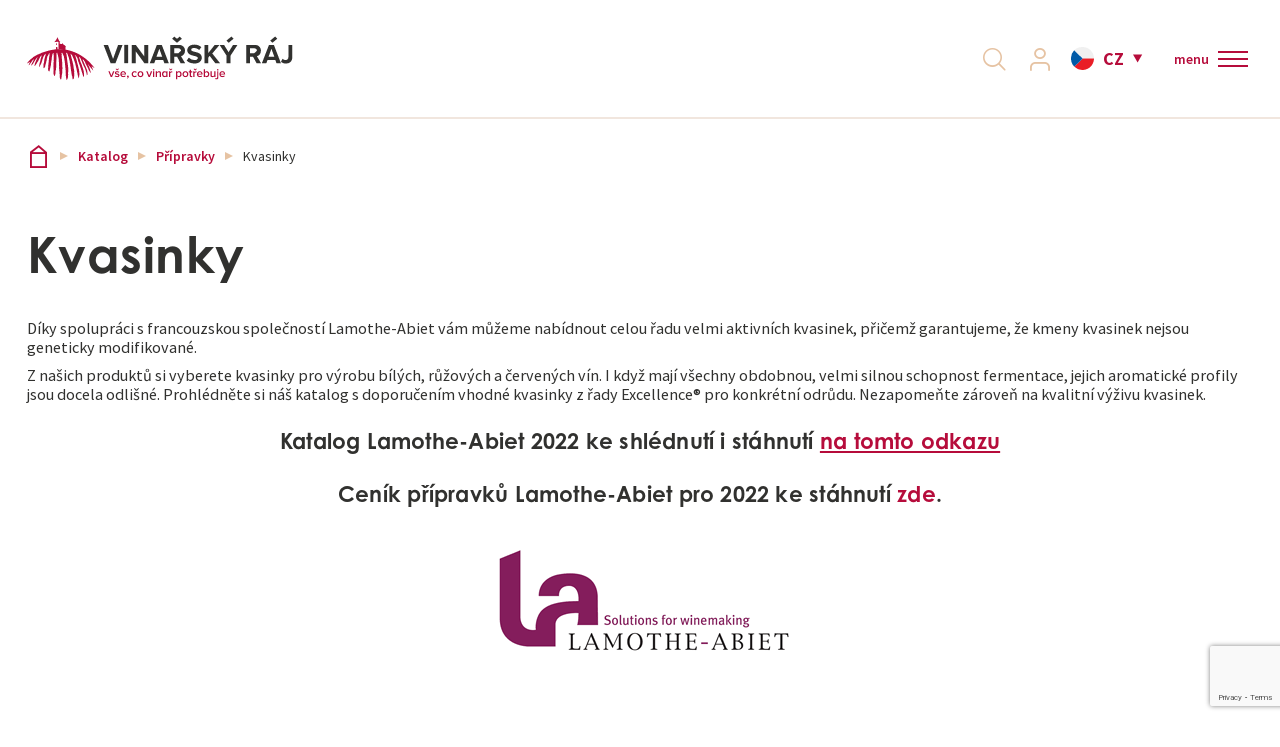

--- FILE ---
content_type: text/html; charset=utf-8
request_url: https://www.vinarskyraj.cz/katalog/pripravky/kvasinky
body_size: 15230
content:
<!DOCTYPE html>
<html  class='no-js' lang="cs">
<head id="head"><title>
	Kvasinky | Vinařsk&#253;R&#225;j.cz
</title><meta charset="UTF-8" /> 
<!-- Google Tag Manager -->
<script>(function(w,d,s,l,i){w[l]=w[l]||[];w[l].push({'gtm.start':
new Date().getTime(),event:'gtm.js'});var f=d.getElementsByTagName(s)[0],
j=d.createElement(s),dl=l!='dataLayer'?'&l='+l:'';j.async=true;j.src=
'https://www.googletagmanager.com/gtm.js?id='+i+dl;f.parentNode.insertBefore(j,f);
})(window,document,'script','dataLayer','GTM-WDMZPG');</script>
<!-- End Google Tag Manager -->

<meta name="google-site-verification" content="U9Q_WQqkZicETW2L-TZP2LkF3T6-9BuPgPF7-LgYHDQ" />

<script id="mcjs">!function(c,h,i,m,p){m=c.createElement(h),p=c.getElementsByTagName(h)[0],m.async=1,m.src=i,p.parentNode.insertBefore(m,p)}(document,"script","https://chimpstatic.com/mcjs-connected/js/users/7dd48120d4f71ba1f1ceaa5f4/9f1e0f6f5793cb33e991b6515.js");</script> 
<meta name="facebook-domain-verification" content="xzks2vpdefn99yk2ocfm6530yh3s8b" />
<meta name="facebook-domain-verification" content="rxsgxvszm1nzfi11ep0trfqh1jerer" />

<meta name="seznam-wmt" content="M39IJursaROpR65L1EazXIovsNWiqP0B" />


<!-- Foxentry start -->
<script type="text/javascript" async>
var Foxentry;
(function () {
var e = document.querySelector("script"), s = document.createElement('script');
s.setAttribute('type', 'text/javascript');
s.setAttribute('async', 'true');
s.setAttribute('src', 'https://cdn.foxentry.cz/lib');
e.parentNode.appendChild(s);
s.onload = function(){ Foxentry = new FoxentryBase('YT9EFpIwzz'); }
})();
</script>
<!-- Foxentry end -->
 
<link href="/VinarskyRaj/media/system/img/favicon.ico" type="image/x-icon" rel="shortcut icon"/>
<link href="/VinarskyRaj/media/system/img/favicon.ico" type="image/x-icon" rel="icon"/>
<script>app=function(){var n=[],t=function(n){for(var t=0;t<n.length;t++)n[t].call(this)};return{ready:function(t){n.push(t)},fireReady:function(){t(n)}}}();document.getElementsByTagName("html")[0].setAttribute("class",document.getElementsByTagName("html")[0].getAttribute("class").replace("no-js","js"));var webp=new Image;webp.onerror=function(){document.getElementsByTagName("html")[0].classList.add("no-webp")};webp.onload=function(){document.getElementsByTagName("html")[0].classList.add("webp")};webp.src="[data-uri]"</script><meta name="viewport" content="width=device-width, initial-scale=1.0, minimum-scale=1.0, maximum-scale=1.0, user-scalable=no">
<meta http-equiv="X-UA-Compatible" content="IE=edge">
<link href="https://fonts.googleapis.com/css?family=Source+Sans+Pro:300,400,600,700&amp;subset=latin-ext" rel="stylesheet">
<link rel="stylesheet" href="https://use.typekit.net/ygs0tec.css"><link href="/VinarskyRaj/media/system/css/bootstrap.css" rel="stylesheet" type="text/css"/>
<link href="/VinarskyRaj/media/system/css/jquery.fancybox.css" rel="stylesheet" type="text/css"/>
<link href="/VinarskyRaj/media/system/css/slick.css" rel="stylesheet" type="text/css"/>
<link href="/VinarskyRaj/media/system/css/style.css?v=310820223" rel="stylesheet" type="text/css"/>
<meta property="og:title" content="Kvasinky">
<meta property="og:image" content="https://www.vinarskyraj.cz/VinarskyRaj/media/system/img/og-image.jpg">
<meta property="og:image:width" content="600">
<meta property="og:image:height" content="600">
<meta property="og:url" content="https://www.vinarskyraj.cz/katalog/pripravky/kvasinky">
<meta property="og:type" content="website">
<link rel="canonical" href="https://www.vinarskyraj.cz/katalog/pripravky/kvasinky">
</head>
<body class="LTR Chrome CSCZ ContentBody"  >
     <!-- Google Tag Manager (noscript) -->
<noscript><iframe src="https://www.googletagmanager.com/ns.html?id=GTM-WDMZPG"
height="0" width="0" style="display:none;visibility:hidden"></iframe></noscript>
<!-- End Google Tag Manager (noscript) -->
    <form method="post" action="/katalog/pripravky/kvasinky" onsubmit="javascript:return WebForm_OnSubmit();" id="form">
<div class="aspNetHidden">
<input type="hidden" name="__CMSCsrfToken" id="__CMSCsrfToken" value="d3S5gXb9OGZH8LsrAP6cFgIqmoUSyOyh6DgEHKTTfi/7wrOvXhNaijJLj+bMVr7vCvW+Kkh/15TBq2HdgCQygq+ltXfEnQN1ut0IGf1ORTo=" />
<input type="hidden" name="__EVENTTARGET" id="__EVENTTARGET" value="" />
<input type="hidden" name="__EVENTARGUMENT" id="__EVENTARGUMENT" value="" />

</div>

<script type="text/javascript">
//<![CDATA[
var theForm = document.forms['form'];
if (!theForm) {
    theForm = document.form;
}
function __doPostBack(eventTarget, eventArgument) {
    if (!theForm.onsubmit || (theForm.onsubmit() != false)) {
        theForm.__EVENTTARGET.value = eventTarget;
        theForm.__EVENTARGUMENT.value = eventArgument;
        theForm.submit();
    }
}
//]]>
</script>




<input type="hidden" name="lng" id="lng" value="cs-CZ" />
<script type="text/javascript">
	//<![CDATA[

function PM_Postback(param) { if (window.top.HideScreenLockWarningAndSync) { window.top.HideScreenLockWarningAndSync(1080); } if(window.CMSContentManager) { CMSContentManager.allowSubmit = true; }; __doPostBack('m$am',param); }
function PM_Callback(param, callback, ctx) { if (window.top.HideScreenLockWarningAndSync) { window.top.HideScreenLockWarningAndSync(1080); }if (window.CMSContentManager) { CMSContentManager.storeContentChangedStatus(); };WebForm_DoCallback('m$am',param,callback,ctx,null,true); }
//]]>
</script>








<script type="text/javascript">
	//<![CDATA[

var CMS = CMS || {};
CMS.Application = {
  "language": "cs",
  "imagesUrl": "/CMSPages/GetResource.ashx?image=%5bImages.zip%5d%2f",
  "isDebuggingEnabled": false,
  "applicationUrl": "/",
  "isDialog": false,
  "isRTL": "false"
};

//]]>
</script>
<script type="text/javascript">
//<![CDATA[
function WebForm_OnSubmit() {
null;
return true;
}
//]]>
</script>

<div class="aspNetHidden">

	<input type="hidden" name="__VIEWSTATEGENERATOR" id="__VIEWSTATEGENERATOR" value="A5343185" />
	<input type="hidden" name="__SCROLLPOSITIONX" id="__SCROLLPOSITIONX" value="0" />
	<input type="hidden" name="__SCROLLPOSITIONY" id="__SCROLLPOSITIONY" value="0" />
	<input type="hidden" name="__VIEWSTATEENCRYPTED" id="__VIEWSTATEENCRYPTED" value="" />
</div>
    
    <div id="ctxM">

</div>
    
    <script>
        dataLayer.push({
            'pageType': 'category',
            'currency': 'CZK',
            'lang': 'cz',
            'prodsCategory': 'Přípravky|Kvasinky',
});
    </script>


<div class="full-page-search">
  <div class="pux-container">
  <div class="full-page-search-inner">

<div class="header-search-box search-panel use-async">
    <div class="header-search-box-inner">
        <div class="header-search-box-inner-head">
            <span>
                Vyhledávání
            </span>
            <a class="full-page-search-close">
                zavřít
            </a>
        </div>
        <div class="header-search-box-inner-content">
            <div class="header-search-box-inner-input search-panel-box">
                <input name="p$lt$ctl01$VinarskyRaj_SearchBox$searchImput" type="text" id="p_lt_ctl01_VinarskyRaj_SearchBox_searchImput" class="search-panel-input" placeholder="Vyhledat" />
            </div>
            <div class="header-search-box-inner-btn">
                <a id="p_lt_ctl01_VinarskyRaj_SearchBox_searchBtn" class="search-panel-btn" href="/vyhledavani"></a>
            </div>
        </div>
    </div>
    
        <div class="async-container">
            <div class="async-container-inner">
            </div>
        </div>
    
</div>
</div>
</div>
</div>
  <header>
    <div class="pux-fluid-container">
      <div class="header">
          <div class="header-left">
            <a href="/">
              <span>Vinařský ráj</span>
              <div class="header-logo">
                  <img src="/VinarskyRaj/media/system/img/logo.svg" onerror="this.onerror=null; this.src='/VinarskyRaj/media/system/img/logo.svg'" alt="Vinařský ráj">
              </div>
              <div class="header-logo-mobile">
                <img src="/VinarskyRaj/media/system/img/logo-mobile.svg" onerror="this.onerror=null; this.src='/VinarskyRaj/media/system/img/logo-mobile.svg'" alt="Vinařský ráj">
              </div>
            </a>
            <div class="header-contact">
                  <div class="header-contact-inner">
                    &nbsp; &nbsp;




                  </div>
              </div>
          </div>  
          <div class="header-right">
            <div class="header-menu">
              <ul>
<li class="top-menu  ">
  <a href="/sluzby">Služby</a>
  
</li>    
<li class="top-menu  ">
  <a href="/o-nas-cs">O nás</a>
  
</li>    
<li class="top-menu  ">
  <a href="/blog">Aktuality</a>
  
</li>    
<li class="top-menu  ">
  <a href="/reference">Reference</a>
  
</li>    
<li class="top-menu Highlighted ">
  <a href="/katalog">Katalog</a>
  
    <div class="main-menu-inner">
      <div class="pux-container normal-container">
        <div class="main-menu-inner-bgc">
            <ul>
              <li data-ico="ico-6" class="second-menu   ">
  <a href="/katalog/ochrana-a-udrzba-vinic" class="ico-6">
    <span>Ochrana a údržba vinic</span>
  </a>
  
    <ul>
      <li class="second-menu   ">
  <a href="/katalog/ochrana-a-udrzba-vinic/agrochemie">Postřiky</a>
  
    <ul>
      
    </ul>  
  <span class='menu-openner'></span>
  
</li>    

<li class="second-menu   no-arrow">
  <a href="/katalog/ochrana-a-udrzba-vinic/naradi-pro-rez">Nářadí pro řez</a>
  
</li>    

<li class="second-menu   no-arrow">
  <a href="/katalog/ochrana-a-udrzba-vinic/udrzba-vinic">Údržba vinic</a>
  
</li>    

<li class="second-menu   no-arrow">
  <a href="/katalog/ochrana-a-udrzba-vinic/postrikovace-a-rosice">Postřikovače a rosiče</a>
  
</li>    

<li class="second-menu   no-arrow">
  <a href="/katalog/ochrana-a-udrzba-vinic/travni-smesi">Travní směsi</a>
  
</li>    

<li class="second-menu   no-arrow">
  <a href="/katalog/ochrana-a-udrzba-vinic/lapace-hmyzu">Lapače hmyzu</a>
  
</li>    


    </ul>  
    <span class='menu-openner'></span>
  
</li>    

<li data-ico="ico-2" class="second-menu   ">
  <a href="/katalog/sklizen-a-zpracovani" class="ico-2">
    <span>Sklizeň a zpracování</span>
  </a>
  
    <ul>
      <li class="second-menu   ">
  <a href="/katalog/sklizen-a-zpracovani/mlynky-a-odstopkovace">Mlýnky a odstopkovače</a>
  
    <ul>
      
    </ul>  
  <span class='menu-openner'></span>
  
</li>    

<li class="second-menu   ">
  <a href="/katalog/sklizen-a-zpracovani/lisy">Lisy</a>
  
    <ul>
      
    </ul>  
  <span class='menu-openner'></span>
  
</li>    

<li class="second-menu   ">
  <a href="/katalog/sklizen-a-zpracovani/cerpadla">Čerpadla</a>
  
    <ul>
      
    </ul>  
  <span class='menu-openner'></span>
  
</li>    

<li class="second-menu   ">
  <a href="/katalog/sklizen-a-zpracovani/dopravniky-tridici-stoly">Dopravníky, Třídící stoly</a>
  
    <ul>
      
    </ul>  
  <span class='menu-openner'></span>
  
</li>    

<li class="second-menu   ">
  <a href="/katalog/sklizen-a-zpracovani/kalolisy">Kalolisy</a>
  
    <ul>
      
    </ul>  
  <span class='menu-openner'></span>
  
</li>    

<li class="second-menu   ">
  <a href="/katalog/sklizen-a-zpracovani/plastove-vyrobky">Plastové výrobky</a>
  
    <ul>
      
    </ul>  
  <span class='menu-openner'></span>
  
</li>    

<li class="second-menu   no-arrow">
  <a href="/katalog/sklizen-a-zpracovani/kompresory">Kompresory</a>
  
</li>    

<li class="second-menu   no-arrow">
  <a href="/katalog/sklizen-a-zpracovani/zpracovani-ovoce-a-zeleniny">Zpracování ovoce a zeleniny</a>
  
</li>    

<li class="second-menu   no-arrow">
  <a href="/katalog/sklizen-a-zpracovani/michadla">Míchadla</a>
  
</li>    


    </ul>  
    <span class='menu-openner'></span>
  
</li>    

<li data-ico="ico-3" class="second-menu   ">
  <a href="/katalog/skladovani" class="ico-3">
    <span>Skladování</span>
  </a>
  
    <ul>
      <li class="second-menu   ">
  <a href="/katalog/skladovani/nerezove-nadrze">Nerezové nádrže</a>
  
    <ul>
      
    </ul>  
  <span class='menu-openner'></span>
  
</li>    

<li class="second-menu   ">
  <a href="/katalog/skladovani/vinifikatory">Vinifikátory</a>
  
    <ul>
      
    </ul>  
  <span class='menu-openner'></span>
  
</li>    

<li class="second-menu   ">
  <a href="/katalog/skladovani/plastove-vyrobky">Plastové výrobky</a>
  
    <ul>
      
    </ul>  
  <span class='menu-openner'></span>
  
</li>    

<li class="second-menu   ">
  <a href="/katalog/skladovani/rizene-kvaseni">Řízené kvašení</a>
  
    <ul>
      
    </ul>  
  <span class='menu-openner'></span>
  
</li>    

<li class="second-menu   ">
  <a href="/katalog/skladovani/demizony">Demižony</a>
  
    <ul>
      
    </ul>  
  <span class='menu-openner'></span>
  
</li>    

<li class="second-menu   no-arrow">
  <a href="/katalog/skladovani/kontejnery">Kontejnery</a>
  
</li>    

<li class="second-menu   no-arrow">
  <a href="/katalog/skladovani/betonove-nadoby">Betonové nádoby</a>
  
</li>    

<li class="second-menu   no-arrow">
  <a href="/katalog/skladovani/granitove-nadoby">Granitové nádoby</a>
  
</li>    


    </ul>  
    <span class='menu-openner'></span>
  
</li>    

<li data-ico="ico-9" class="second-menu   ">
  <a href="/katalog/drevene-sudy" class="ico-9">
    <span>Dřevěné sudy</span>
  </a>
  
    <ul>
      <li class="second-menu   no-arrow">
  <a href="/katalog/drevene-sudy/francois-freres">François Freres</a>
  
</li>    

<li class="second-menu   no-arrow">
  <a href="/katalog/drevene-sudy/demptos">Demptos</a>
  
</li>    

<li class="second-menu   no-arrow">
  <a href="/katalog/drevene-sudy/trust-hungary">Trust Hungary</a>
  
</li>    

<li class="second-menu   no-arrow">
  <a href="/katalog/drevene-sudy/pozvek">Pozvek</a>
  
</li>    

<li class="second-menu   no-arrow">
  <a href="/katalog/drevene-sudy/stojany-na-sudy">Stojany na sudy</a>
  
</li>    


    </ul>  
    <span class='menu-openner'></span>
  
</li>    

<li data-ico="ico-4" class="second-menu Highlighted  ">
  <a href="/katalog/pripravky" class="ico-4">
    <span>Přípravky</span>
  </a>
  
    <ul>
      <li class="second-menu Highlighted  ">
  <a href="/katalog/pripravky/kvasinky">Kvasinky</a>
  
    <ul>
      
    </ul>  
  <span class='menu-openner'></span>
  
</li>    

<li class="second-menu   no-arrow">
  <a href="/katalog/pripravky/vyziva">Výživa</a>
  
</li>    

<li class="second-menu   no-arrow">
  <a href="/katalog/pripravky/jablecnomlecna-fermentace">Jablečno-mléčná fermentace</a>
  
</li>    

<li class="second-menu   ">
  <a href="/katalog/pripravky/enzymy">Enzymy</a>
  
    <ul>
      
    </ul>  
  <span class='menu-openner'></span>
  
</li>    

<li class="second-menu   ">
  <a href="/katalog/pripravky/skoleni-vina">Školení vína</a>
  
    <ul>
      
    </ul>  
  <span class='menu-openner'></span>
  
</li>    

<li class="second-menu   ">
  <a href="/katalog/pripravky/taniny">Taniny</a>
  
    <ul>
      
    </ul>  
  <span class='menu-openner'></span>
  
</li>    

<li class="second-menu   ">
  <a href="/katalog/pripravky/stabilizace">Stabilizace</a>
  
    <ul>
      
    </ul>  
  <span class='menu-openner'></span>
  
</li>    

<li class="second-menu   ">
  <a href="/katalog/pripravky/dubove-produkty">Dubové produkty</a>
  
    <ul>
      
    </ul>  
  <span class='menu-openner'></span>
  
</li>    

<li class="second-menu   ">
  <a href="/katalog/pripravky/ostatni-pripravky">Ostatní přípravky</a>
  
    <ul>
      
    </ul>  
  <span class='menu-openner'></span>
  
</li>    


    </ul>  
    <span class='menu-openner'></span>
  
</li>    

<li data-ico="ico-8" class="second-menu   ">
  <a href="/katalog/filtrace-lahvovani-sanitace" class="ico-8">
    <span>Filtrace, Lahvování, Sanitace</span>
  </a>
  
    <ul>
      <li class="second-menu   ">
  <a href="/katalog/filtrace-lahvovani-sanitace/filtry">Filtry</a>
  
    <ul>
      
    </ul>  
  <span class='menu-openner'></span>
  
</li>    

<li class="second-menu   ">
  <a href="/katalog/filtrace-lahvovani-sanitace/filtracni-material">Filtrační materiál</a>
  
    <ul>
      
    </ul>  
  <span class='menu-openner'></span>
  
</li>    

<li class="second-menu   ">
  <a href="/katalog/filtrace-lahvovani-sanitace/plnicky">Plničky</a>
  
    <ul>
      
    </ul>  
  <span class='menu-openner'></span>
  
</li>    

<li class="second-menu   ">
  <a href="/katalog/filtrace-lahvovani-sanitace/uzaviraci-zarizeni">Uzavírací zařízení</a>
  
    <ul>
      
    </ul>  
  <span class='menu-openner'></span>
  
</li>    

<li class="second-menu   no-arrow">
  <a href="/katalog/filtrace-lahvovani-sanitace/etiketovacky">Etiketovačky</a>
  
</li>    

<li class="second-menu   ">
  <a href="/katalog/filtrace-lahvovani-sanitace/sanitace">Sanitace</a>
  
    <ul>
      
    </ul>  
  <span class='menu-openner'></span>
  
</li>    

<li class="second-menu   no-arrow">
  <a href="/katalog/filtrace-lahvovani-sanitace/pasteury">Pasteury</a>
  
</li>    


    </ul>  
    <span class='menu-openner'></span>
  
</li>    

<li data-ico="ico-1" class="second-menu   ">
  <a href="/katalog/uzavery-lahve-bag-in-box" class="ico-1">
    <span>Uzávěry, láhve, Bag in Box</span>
  </a>
  
    <ul>
      <li class="second-menu   ">
  <a href="/katalog/uzavery-lahve-bag-in-box/korkove-uzavery">Korkové uzávěry</a>
  
    <ul>
      
    </ul>  
  <span class='menu-openner'></span>
  
</li>    

<li class="second-menu   ">
  <a href="/katalog/uzavery-lahve-bag-in-box/sroubove-uzavery">Šroubové uzávěry</a>
  
    <ul>
      
    </ul>  
  <span class='menu-openner'></span>
  
</li>    

<li class="second-menu   ">
  <a href="/katalog/uzavery-lahve-bag-in-box/zaklopky">Záklopky</a>
  
    <ul>
      
    </ul>  
  <span class='menu-openner'></span>
  
</li>    

<li class="second-menu   no-arrow">
  <a href="/katalog/uzavery-lahve-bag-in-box/ostatni-uzavery">Ostatní uzávěry</a>
  
</li>    

<li class="second-menu   ">
  <a href="/katalog/uzavery-lahve-bag-in-box/bag-in-box">Bag in Box</a>
  
    <ul>
      
    </ul>  
  <span class='menu-openner'></span>
  
</li>    

<li class="second-menu   no-arrow">
  <a href="/katalog/uzavery-lahve-bag-in-box/lahve">Láhve</a>
  
</li>    


    </ul>  
    <span class='menu-openner'></span>
  
</li>    

<li data-ico="ico-7" class="second-menu   ">
  <a href="/katalog/nerezove-armatury-hadice" class="ico-7">
    <span>Nerezové armatury, hadice</span>
  </a>
  
    <ul>
      <li class="second-menu   no-arrow">
  <a href="/katalog/nerezove-armatury-hadice/hadice">Hadice</a>
  
</li>    

<li class="second-menu   ">
  <a href="/katalog/nerezove-armatury-hadice/nerezove-ventily">Nerezové ventily</a>
  
    <ul>
      
    </ul>  
  <span class='menu-openner'></span>
  
</li>    

<li class="second-menu   ">
  <a href="/katalog/nerezove-armatury-hadice/spojovaci-systemy">Spojovací systémy</a>
  
    <ul>
      
    </ul>  
  <span class='menu-openner'></span>
  
</li>    

<li class="second-menu   no-arrow">
  <a href="/katalog/nerezove-armatury-hadice/spony">Spony</a>
  
</li>    

<li class="second-menu   no-arrow">
  <a href="/katalog/nerezove-armatury-hadice/ostatni">Ostatní</a>
  
</li>    


    </ul>  
    <span class='menu-openner'></span>
  
</li>    

<li data-ico="ico-5" class="second-menu   ">
  <a href="/katalog/perlive-napoje-a-pivo" class="ico-5">
    <span>Perlivé nápoje a pivo</span>
  </a>
  
    <ul>
      <li class="second-menu   ">
  <a href="/katalog/perlive-napoje-a-pivo/pivo">Pivo</a>
  
    <ul>
      
    </ul>  
  <span class='menu-openner'></span>
  
</li>    

<li class="second-menu   ">
  <a href="/katalog/perlive-napoje-a-pivo/sumiva-vina">Šumivá vína</a>
  
    <ul>
      
    </ul>  
  <span class='menu-openner'></span>
  
</li>    


    </ul>  
    <span class='menu-openner'></span>
  
</li>    

<li data-ico="ico-10" class="second-menu   ">
  <a href="/katalog/doplnky-a-ostatni" class="ico-10">
    <span>Doplňky a ostatní</span>
  </a>
  
    <ul>
      <li class="second-menu   no-arrow">
  <a href="/katalog/doplnky-a-ostatni/sommelierske-potreby">Sommeliérské potřeby</a>
  
</li>    

<li class="second-menu   no-arrow">
  <a href="/katalog/doplnky-a-ostatni/merici-pomucky">Měřící pomůcky</a>
  
</li>    

<li class="second-menu   no-arrow">
  <a href="/katalog/doplnky-a-ostatni/knihy">Knihy</a>
  
</li>    

<li class="second-menu   no-arrow">
  <a href="/katalog/doplnky-a-ostatni/vinoteka">Vinotéka</a>
  
</li>    

<li class="second-menu   ">
  <a href="/katalog/doplnky-a-ostatni/kartony">Kartony</a>
  
    <ul>
      
    </ul>  
  <span class='menu-openner'></span>
  
</li>    

<li class="second-menu   no-arrow">
  <a href="/katalog/doplnky-a-ostatni/vyprodej">Výprodej %</a>
  
</li>    

<li class="second-menu   no-arrow">
  <a href="/katalog/doplnky-a-ostatni/ostatni">Ostatní</a>
  
</li>    

<li class="second-menu   no-arrow">
  <a href="/katalog/doplnky-a-ostatni/darkove-poukazy">Dárkové poukazy</a>
  
</li>    


    </ul>  
    <span class='menu-openner'></span>
  
</li>    


            </ul>   
        </div>
       </div> 
    </div> 
    <span class='menu-openner'></span>
  
</li>    
<li class="top-menu  ">
  <a href="/kontakty">Kontakt</a>
  
</li>    

</ul>
            </div>
            <div class="header-right-helper">
              <div class="header-search">
                <a class="header-search-link"></a>
              </div>
              <div class="header-login">
                  <a class="header-login-link "><span>Přihlásit se</span></a>
                  <div class="header-login-inner">
                    <div class="h4">Přihlášení</div><div id="p_lt_ctl05_Pux_LogonForm_pnlLogin" class="logon-container">
	
    <div id="p_lt_ctl05_Pux_LogonForm_updLogin">
		
            <div class="login-form login-form-container">
                
                <div class="login-form">
                    <div class="login-form-item">
                        <label id="p_lt_ctl05_Pux_LogonForm_lblLogin" class="label" for="txtLogin">E-mail<span class="required-mark">*</span>
                        </label>
                        <input name="p$lt$ctl05$Pux_LogonForm$txtLogin" type="text" id="p_lt_ctl05_Pux_LogonForm_txtLogin" data-ui="menu-login-email" />
                    </div>
                    <div class="login-form-item">
                        <label id="p_lt_ctl05_Pux_LogonForm_lblPassword" class="label" for="txtPassword">Heslo<span class="required-mark">*</span>
                        </label>
                        <input name="p$lt$ctl05$Pux_LogonForm$txtPassword" type="password" id="p_lt_ctl05_Pux_LogonForm_txtPassword" data-ui="menu-login-password" />
                    </div>
                    <div class="login-form-item">
                        <div class="login-form-item-option">
                            <div class="checkbox">
                                <span data-ui="menu-login-remember"><input id="p_lt_ctl05_Pux_LogonForm_chbRememberMe" type="checkbox" name="p$lt$ctl05$Pux_LogonForm$chbRememberMe" /><label for="p_lt_ctl05_Pux_LogonForm_chbRememberMe">Zapamatovat</label></span>
                            </div>
                            <a class="show-forgotten" data-ui="menu-login-forgotten-password">Zapomenuté heslo</a>
                        </div>
                    </div>
                    <div class="login-form-item">
                        <a id="p_lt_ctl05_Pux_LogonForm_btnLogin" class="btn btn-primary" data-ui="menu-login-submit" href="javascript:WebForm_DoPostBackWithOptions(new WebForm_PostBackOptions(&quot;p$lt$ctl05$Pux_LogonForm$btnLogin&quot;, &quot;&quot;, true, &quot;&quot;, &quot;&quot;, false, true))">Přihlásit se</a>
                    </div>
                    <div class="login-form-item">
                        <a id="p_lt_ctl05_Pux_LogonForm_hplRegistration" class="btn btn-default" data-ui="menu-registration" href="/Muj-ucet/Registrace">Registrovat se</a>
                    </div>
                </div>
            </div>
        
	</div>

    
    <div class="login-forgotten-password">
        <div id="p_lt_ctl05_Pux_LogonForm_updForgottenPassword">
		
                

                
                <div class="login-form">
                    <div class="login-form-item">
                        <label id="p_lt_ctl05_Pux_LogonForm_lblForgottenPasswordEmail" for="txtForgottenPasswordEmail">E-mail</label>
                        <input name="p$lt$ctl05$Pux_LogonForm$txtForgottenPasswordEmail" type="text" id="p_lt_ctl05_Pux_LogonForm_txtForgottenPasswordEmail" data-ui="menu-forgotten-email" />
                    </div>
                    <div class="login-form-item">
                        <a id="p_lt_ctl05_Pux_LogonForm_btnSendNewPassword" class="btn btn-default" data-ui="menu-forgotten-send" href="javascript:WebForm_DoPostBackWithOptions(new WebForm_PostBackOptions(&quot;p$lt$ctl05$Pux_LogonForm$btnSendNewPassword&quot;, &quot;&quot;, true, &quot;&quot;, &quot;&quot;, false, true))">Odeslat žádost</a>
                    </div>
                </div>
                <div class="login-form-back">
                    <a class="hide-forgotten" data-ui="menu-forgotten-back">Přihlášení</a>
                </div>
            
	</div>
    </div>

</div>
                  </div>
              </div>
              <div class="header-cart">
                <!--<div id="cart"></div>-->
              </div>
              <div class="header-language">
                

<span class="header-language-current cs-cz">cz</span>
            <div class="header-language-inner">
                <ul>
                    
            <li>
                <a class="header-language-link cs-CZactive" href="https://vinarskyraj.cz">CZ</a>
            </li>
        
            <li>
                <a class="header-language-link pl-PLactive" href="https://vinarskyraj.pl">PL</a>
            </li>
        
                </ul>
            </div>
        





        
    
        
    
              </div>
              <div class="header-currency">
                
              </div>
              <div class="header-hamburger">
                <a class="open-menu">
                  <div class="open-menu-text">
                    <div class="open-menu-text-closed">menu</div>
                    <div class="open-menu-text-opened">menu</div>
                  </div>
                  <span></span>
                </a>
              </div>
            </div>
          </div>  
        </div>
      </div>
  </header>
  <div class="header-height"></div>
  <main>
      

<div class="category-info pb-60">
  <div class="pux-container">
    

<div class="breadcrumbs">
  <a href="/">Vinařský ráj</a> <span class="breadcrumbs-separator"></span><a href="/katalog" class="CMSBreadCrumbsLink">Katalog</a> <span class="breadcrumbs-separator"></span> <a href="/katalog/pripravky" class="CMSBreadCrumbsLink">Př&#237;pravky</a> <span class="breadcrumbs-separator"></span> <span  class="CMSBreadCrumbsCurrentItem">Kvasinky</span>

</div><h1>Kvasinky</h1>




<p>Díky spolupráci s francouzskou společností Lamothe-Abiet vám můžeme nabídnout celou řadu velmi aktivních kvasinek, přičemž garantujeme, že kmeny kvasinek nejsou geneticky modifikované.</p>

<p>Z našich produktů si vyberete kvasinky pro výrobu bílých, růžových a červených vín. I když mají všechny obdobnou, velmi silnou schopnost fermentace, jejich aromatické profily jsou docela odlišné. Prohlédněte si náš katalog s doporučením vhodné kvasinky z řady Excellence&reg; pro konkrétní odrůdu. Nezapomeňte zároveň na kvalitní výživu kvasinek.</p>

<h4 style="text-align: center;"><strong>Katalog Lamothe-Abiet 2022&nbsp;ke shlédnutí i stáhnutí&nbsp;<a href="/getmedia/0b9811c1-110b-43d8-bd82-6ef561558dcd/CZ_CATALOGUE_LAMOTHE_ABIET.pdf.aspx"><u>na tomto odkazu</u></a></strong></h4>

<h4 style="text-align: center;">Ceník přípravků Lamothe-Abiet pro 2022&nbsp;ke stáhnutí <a href="/getmedia/83a23b9a-9721-424e-a92a-10d18fc6b7b4/Cenik-LA_maloobchod.pdf.aspx">zde</a>.</h4>

<div style="text-align: center;"><img alt="download.png" src="/getattachment/Katalog/Pripravky/Kvasinky/download.png.aspx" style="width: 340px; height: 148px;" title="download.png" /></div>





  </div>
</div>
<div class="category-menu pb-60">
  <div class="pux-container">
    <div class="category-menu">
	<ul id="menuElem">
		<li>
			<a href="/katalog/pripravky/kvasinky/lamothe-abiet-bile-a-rose">Lamothe Abiet - b&#237;l&#233; a ros&#233;</a>
		</li>
		<li>
			<a href="/katalog/pripravky/kvasinky/lamothe-abiet-cervene">Lamothe Abiet - červen&#233;</a>
		</li>
		<li>
			<a href="/katalog/pripravky/kvasinky/lamothe-abiet-sektove">Lamothe Abiet - sektov&#233;</a>
		</li>
		<li>
			<a href="/katalog/pripravky/kvasinky/kvasinkove-produkty">Kvasinkov&#233; produkty</a>
		</li>
		<li>
			<a href="/katalog/pripravky/kvasinky/ostatni-kvasinky">Ostatn&#237; kvasinky</a>
		</li>

	</ul>


</div>
  </div>
</div>
<div class="category-product-order">
  <div class="pux-container">
    <div class="order-container">
  <div class="order-container-inner">
    
    <div class="order-item">
      <a class="order-item-link active" data-order="recommended">Doporučené</a>
    </div>  
  
    <div class="order-item">
      <a class="order-item-link" data-order="alphabet">Abecedně</a>
    </div>
  </div>
</div>  
  </div>
</div>
<div class="brown-box">
  <div class="pux-container inf-spinner">
    
<div id="p_lt_ctl10_pageplaceholder_p_lt_ctl03_PuxInfiniteRepeater_pnlData">
	
    
    
    <div class="pux-infinite-repeater-system" style="display: none">
        <span id="p_lt_ctl10_pageplaceholder_p_lt_ctl03_PuxInfiniteRepeater_ltrSystemPageSize" class="pux-infinite-repeater-system-page-size">12</span>
        <span id="p_lt_ctl10_pageplaceholder_p_lt_ctl03_PuxInfiniteRepeater_lblSystemResultCount" class="pux-infinite-repeater-system-result-count">87</span>
    </div>
    <div class="clearfix"></div>
    <div class="inf-top-anchor"></div>
        <div class="items-container product-container">
        

<div class="product-box">
  <div class="product-box-helper">
    <a href="/katalog/pripravky/kvasinky/excellence-bio-naturae-p500g" class="product-item">
      <div class="product-item-image">
        
          <div class="product-item-labels">
            <div class="product-item-label">
  Sleva - 10 %
</div>
            
            
            
          </div>
        
        
        <img src="/VinarskyRaj\media\content\productImages\27551\main.png" alt="EXCELLENCE B-NATURE - P500G">
      </div>
      <div class="product-item-content">
        <h4 class="product-item-name">
          EXCELLENCE B-NATURE - P500G
        </h4>
        
        
        
      
      
      
      
      
      <!-- Tlačítko na dotaz pokud je skrytá cena -->
      
    <!-- Tlačítko na dotaz pokud produkt není skladem -->
    
  <!-- prodej ukončen, pokud je prodej ukončen -->
  
</div>
</a>
<!-- vkládátko pokud je cena větší než 0 && cena je menší než 100 000 && není skrytá cena && je dostupný -->
<div class="product-item-cart">
  
</div>  
</div>  
</div>


<div class="product-box">
  <div class="product-box-helper">
    <a href="/katalog/pripravky/kvasinky/excellence-bio-naturae-p100g" class="product-item">
      <div class="product-item-image">
        
          <div class="product-item-labels">
            <div class="product-item-label">
  Sleva - 10 %
</div>
            
            
            
          </div>
        
        
        <img src="/VinarskyRaj\media\content\productImages\27552\main.png" alt="EXCELLENCE B-NATURE - P100G">
      </div>
      <div class="product-item-content">
        <h4 class="product-item-name">
          EXCELLENCE B-NATURE - P100G
        </h4>
        
        
        
      
      
      
      
      
      <!-- Tlačítko na dotaz pokud je skrytá cena -->
      
    <!-- Tlačítko na dotaz pokud produkt není skladem -->
    
  <!-- prodej ukončen, pokud je prodej ukončen -->
  
</div>
</a>
<!-- vkládátko pokud je cena větší než 0 && cena je menší než 100 000 && není skrytá cena && je dostupný -->
<div class="product-item-cart">
  
</div>  
</div>  
</div>


<div class="product-box">
  <div class="product-box-helper">
    <a href="/katalog/pripravky/kvasinky/excellence-bio-naturae-p20g" class="product-item">
      <div class="product-item-image">
        
          <div class="product-item-labels">
            <div class="product-item-label">
  Sleva - 10 %
</div>
            
            
            
          </div>
        
        
        <img src="/VinarskyRaj\media\content\productImages\27553\main.png" alt="EXCELLENCE B-NATURE - P20G">
      </div>
      <div class="product-item-content">
        <h4 class="product-item-name">
          EXCELLENCE B-NATURE - P20G
        </h4>
        
        
        
      
      
      
      
      
      <!-- Tlačítko na dotaz pokud je skrytá cena -->
      
    <!-- Tlačítko na dotaz pokud produkt není skladem -->
    
  <!-- prodej ukončen, pokud je prodej ukončen -->
  
</div>
</a>
<!-- vkládátko pokud je cena větší než 0 && cena je menší než 100 000 && není skrytá cena && je dostupný -->
<div class="product-item-cart">
  
</div>  
</div>  
</div>


<div class="product-box">
  <div class="product-box-helper">
    <a href="/katalog/pripravky/kvasinky/ostatni-kvasinky/bila-vina/simi-white-20-g-1-2" class="product-item">
      <div class="product-item-image">
        
        
        <img src="/VinarskyRaj\media\content\productImages\23771\main.jpeg" alt="SIMI White 20 g">
      </div>
      <div class="product-item-content">
        <h4 class="product-item-name">
          SIMI White 20 g
        </h4>
        
        
        
      
      
      
      
      
      <!-- Tlačítko na dotaz pokud je skrytá cena -->
      
    <!-- Tlačítko na dotaz pokud produkt není skladem -->
    
  <!-- prodej ukončen, pokud je prodej ukončen -->
  
</div>
</a>
<!-- vkládátko pokud je cena větší než 0 && cena je menší než 100 000 && není skrytá cena && je dostupný -->
<div class="product-item-cart">
  
</div>  
</div>  
</div>


<div class="product-box">
  <div class="product-box-helper">
    <a href="/katalog/pripravky/kvasinky/lamothe-abiet-sektove/excellence-e2f-p500g-1-2" class="product-item">
      <div class="product-item-image">
        
        
        <img src="/VinarskyRaj\media\content\productImages\25158\main.png" alt="EXCELLENCE E2F - P500G">
      </div>
      <div class="product-item-content">
        <h4 class="product-item-name">
          EXCELLENCE E2F - P500G
        </h4>
        
        
        
      
      
      
      
      
      <!-- Tlačítko na dotaz pokud je skrytá cena -->
      
    <!-- Tlačítko na dotaz pokud produkt není skladem -->
    
  <!-- prodej ukončen, pokud je prodej ukončen -->
  
</div>
</a>
<!-- vkládátko pokud je cena větší než 0 && cena je menší než 100 000 && není skrytá cena && je dostupný -->
<div class="product-item-cart">
  
</div>  
</div>  
</div>


<div class="product-box">
  <div class="product-box-helper">
    <a href="/katalog/pripravky/kvasinky/lamothe-abiet-cervene/excellence-fr-p500g-1-2" class="product-item">
      <div class="product-item-image">
        
        
        <img src="/VinarskyRaj\media\content\productImages\25160\main.png" alt="EXCELLENCE FR - P500G">
      </div>
      <div class="product-item-content">
        <h4 class="product-item-name">
          EXCELLENCE FR - P500G
        </h4>
        
        
        
      
      
      
      
      
      <!-- Tlačítko na dotaz pokud je skrytá cena -->
      
    <!-- Tlačítko na dotaz pokud produkt není skladem -->
    
  <!-- prodej ukončen, pokud je prodej ukončen -->
  
</div>
</a>
<!-- vkládátko pokud je cena větší než 0 && cena je menší než 100 000 && není skrytá cena && je dostupný -->
<div class="product-item-cart">
  
</div>  
</div>  
</div>


<div class="product-box">
  <div class="product-box-helper">
    <a href="/katalog/pripravky/kvasinky/lamothe-abiet-cervene/excellence-sp-p500g-1-2" class="product-item">
      <div class="product-item-image">
        
        
        <img src="/VinarskyRaj\media\content\productImages\25164\main.png" alt="EXCELLENCE SP - P500G">
      </div>
      <div class="product-item-content">
        <h4 class="product-item-name">
          EXCELLENCE SP - P500G
        </h4>
        
        
        
      
      
      
      
      
      <!-- Tlačítko na dotaz pokud je skrytá cena -->
      
    <!-- Tlačítko na dotaz pokud produkt není skladem -->
    
  <!-- prodej ukončen, pokud je prodej ukončen -->
  
</div>
</a>
<!-- vkládátko pokud je cena větší než 0 && cena je menší než 100 000 && není skrytá cena && je dostupný -->
<div class="product-item-cart">
  
</div>  
</div>  
</div>


<div class="product-box">
  <div class="product-box-helper">
    <a href="/katalog/pripravky/kvasinky/lamothe-abiet-cervene/excellence-xr-p500g-1-2" class="product-item">
      <div class="product-item-image">
        
        
        <img src="/VinarskyRaj\media\content\productImages\25167\main.png" alt="EXCELLENCE XR - P500G">
      </div>
      <div class="product-item-content">
        <h4 class="product-item-name">
          EXCELLENCE XR - P500G
        </h4>
        
        
        
      
      
      
      
      
      <!-- Tlačítko na dotaz pokud je skrytá cena -->
      
    <!-- Tlačítko na dotaz pokud produkt není skladem -->
    
  <!-- prodej ukončen, pokud je prodej ukončen -->
  
</div>
</a>
<!-- vkládátko pokud je cena větší než 0 && cena je menší než 100 000 && není skrytá cena && je dostupný -->
<div class="product-item-cart">
  
</div>  
</div>  
</div>


<div class="product-box">
  <div class="product-box-helper">
    <a href="/katalog/pripravky/kvasinky/lamothe-abiet-cervene/la-bjl-p500g" class="product-item">
      <div class="product-item-image">
        
        
        <img src="/VinarskyRaj\media\content\productImages\25171\main.png" alt="LA BJL - P500G">
      </div>
      <div class="product-item-content">
        <h4 class="product-item-name">
          LA BJL - P500G
        </h4>
        
        
        
      
      
      
      
      
      <!-- Tlačítko na dotaz pokud je skrytá cena -->
      
    <!-- Tlačítko na dotaz pokud produkt není skladem -->
    
  <!-- prodej ukončen, pokud je prodej ukončen -->
  
</div>
</a>
<!-- vkládátko pokud je cena větší než 0 && cena je menší než 100 000 && není skrytá cena && je dostupný -->
<div class="product-item-cart">
  
</div>  
</div>  
</div>


<div class="product-box">
  <div class="product-box-helper">
    <a href="/katalog/pripravky/kvasinky/lamothe-abiet-cervene/la-n-5-bte-500g-1-2" class="product-item">
      <div class="product-item-image">
        
        
        <img src="/VinarskyRaj\media\content\productImages\25177\main.png" alt="LA N°5 - BTE 500G">
      </div>
      <div class="product-item-content">
        <h4 class="product-item-name">
          LA N°5 - BTE 500G
        </h4>
        
        
        
      
      
      
      
      
      <!-- Tlačítko na dotaz pokud je skrytá cena -->
      
    <!-- Tlačítko na dotaz pokud produkt není skladem -->
    
  <!-- prodej ukončen, pokud je prodej ukončen -->
  
</div>
</a>
<!-- vkládátko pokud je cena větší než 0 && cena je menší než 100 000 && není skrytá cena && je dostupný -->
<div class="product-item-cart">
  
</div>  
</div>  
</div>


<div class="product-box">
  <div class="product-box-helper">
    <a href="/katalog/pripravky/kvasinky/lamothe-abiet-bile-a-rose/excellence-x-fresh-p100g-2" class="product-item">
      <div class="product-item-image">
        
        
        <img src="/VinarskyRaj\media\content\productImages\29789\main.png" alt="EXCELLENCE X-FRESH - P100G">
      </div>
      <div class="product-item-content">
        <h4 class="product-item-name">
          EXCELLENCE X-FRESH - P100G
        </h4>
        
        
        
      
      
      
      
      
      <!-- Tlačítko na dotaz pokud je skrytá cena -->
      
    <!-- Tlačítko na dotaz pokud produkt není skladem -->
    
  <!-- prodej ukončen, pokud je prodej ukončen -->
  
</div>
</a>
<!-- vkládátko pokud je cena větší než 0 && cena je menší než 100 000 && není skrytá cena && je dostupný -->
<div class="product-item-cart">
  
</div>  
</div>  
</div>


<div class="product-box">
  <div class="product-box-helper">
    <a href="/katalog/pripravky/kvasinky/lamothe-abiet-bile-a-rose/excellence-x-fresh-p20g-2" class="product-item">
      <div class="product-item-image">
        
        
        <img src="/VinarskyRaj\media\content\productImages\29790\main.png" alt="EXCELLENCE X-FRESH - P20G">
      </div>
      <div class="product-item-content">
        <h4 class="product-item-name">
          EXCELLENCE X-FRESH - P20G
        </h4>
        
        
        
      
      
      
      
      
      <!-- Tlačítko na dotaz pokud je skrytá cena -->
      
    <!-- Tlačítko na dotaz pokud produkt není skladem -->
    
  <!-- prodej ukončen, pokud je prodej ukončen -->
  
</div>
</a>
<!-- vkládátko pokud je cena větší než 0 && cena je menší než 100 000 && není skrytá cena && je dostupný -->
<div class="product-item-cart">
  
</div>  
</div>  
</div>

        
        
        
             </div>
        

    <div class="clearfix"></div>
    <div class="pux-infinite-repeater-options">
        <div class="pux-container">
            <div class="pux-infinite-repeater-options-inner">
                <div class="pux-infinite-repeater-options-inner-load-more"></div>
                 
            </div>
            <div class="pux-infinite-repeater-options-system-pager">
                
<strong>1</strong><a href="/katalog/pripravky/kvasinky?page=2">2</a><a href="/katalog/pripravky/kvasinky?page=3">3</a><a href="/katalog/pripravky/kvasinky?page=4">4</a><a href="/katalog/pripravky/kvasinky?page=5">5</a><a href="/katalog/pripravky/kvasinky?page=6">6</a><a href="/katalog/pripravky/kvasinky?page=7">7</a><a href="/katalog/pripravky/kvasinky?page=8">8</a>
&nbsp;
            </div>
        </div>
    </div>

</div>

<script>infiniteRepeaterConfig = {"layout":"standard","enableCache":false,"goBackOutOfList":false,"onAfterRequest":"window.globals.onProductsAjaxLoad()","textLoadMore":"Načíst další","loadMoreOnScroll":false,"rootContainer":"p_lt_ctl10_pageplaceholder_p_lt_ctl03_PuxInfiniteRepeater_pnlData","repeaterID":"","id":"p_lt_ctl10_pageplaceholder_p_lt_ctl03_PuxInfiniteRepeater","showPager":false,"pagerMaxNumbers":7,"headerHelper":""};</script>
  </div>
</div>
  </main>
  <div class="newsletter-container" style="background-image: url('/VinarskyRaj/media/system/img/nwl-bg.png')">
    <div class="newsletter-inner">
      <div class="small-container">
        <h3>Newsletter Vinařského ráje</h3>
        <div class="perex">Svěřte nám svůj email a my vás budeme zásobovat těmi nejaktuálnějšími novinkami z vinařského ráje.</div>
      </div>
      <div class="smaller-container">
        <div id="p_lt_ctl13_On_lineForm_viewBiz">
	<div id="p_lt_ctl13_On_lineForm_viewBiz_pM_pMP">

	</div><div id="p_lt_ctl13_On_lineForm_viewBiz_pnlForm" class="FormPanel" onkeypress="javascript:return WebForm_FireDefaultButton(event, &#39;p_lt_ctl13_On_lineForm_viewBiz_btnOK&#39;)">
		<div class="newsletter-input w-100"><label id="p_lt_ctl13_On_lineForm_viewBiz_NewsletterFormEmail_lb" class="EditingFormLabel" for="p_lt_ctl13_On_lineForm_viewBiz_NewsletterFormEmail_txtText">Email</label><div id="p_lt_ctl13_On_lineForm_viewBiz_ncpnewsletterformemail" class="EditingFormControlNestedControl editing-form-control-nested-control">
			<input name="p$lt$ctl13$On_lineForm$viewBiz$NewsletterFormEmail$txtText" type="text" maxlength="200" id="p_lt_ctl13_On_lineForm_viewBiz_NewsletterFormEmail_txtText" class="form-control" />
<input type="hidden" name="p$lt$ctl13$On_lineForm$viewBiz$NewsletterFormEmail$exWatermark_ClientState" id="p_lt_ctl13_On_lineForm_viewBiz_NewsletterFormEmail_exWatermark_ClientState" />
		</div></div>

<div class="newsletter-gdpr">Souhlasím se <a href="https://www.vinarskyraj.cz/gdpr">zpracováním osobních údajů</a>.</div>

<div class="col-12"><div id="p_lt_ctl13_On_lineForm_viewBiz_ncpnewsletterform_recaptcha" class="EditingFormControlNestedControl editing-form-control-nested-control">
			<div class="g-invisible-recaptcha"></div><script> 
var pux = window.pux || {}; 
pux.recaptcha = pux.recaptcha || new Set(); 
function initRecaptcha() { 
   if(typeof(grecaptcha) != 'undefined' && grecaptcha.render) { 
       var recaptchaContainers = document.querySelectorAll('.FormPanel') 
       Array.prototype.forEach.call(recaptchaContainers, function(container) { 
          var recaptchaNode = container.querySelector('.g-invisible-recaptcha'); 
          if(recaptchaNode && !pux.recaptcha.has(recaptchaNode)) { 
            var submit = container.querySelector('input[type=submit]:not(.HiddenButton)'); 
            var submited = false; 
            var responseCallback = function(response) { 
                submited = true; 
                submit.click(); 
            }.bind(this); 
            var response = grecaptcha.render(recaptchaNode, { 
              size: 'invisible', 
              sitekey: '6LfKUzUbAAAAACQeBm7kb4E2YcFM7mXleoiJ_-ft', 
              callback: responseCallback 
             }); 
             submit.addEventListener('click', function(e) { 
                if (!submited) { 
                  e.preventDefault(); 
                  grecaptcha.execute(response); 
                } 
             }) 
             pux.recaptcha.add(recaptchaNode); 
          } 
       }) 
    } 
} 
initRecaptcha()</script> 
<span id="p_lt_ctl13_On_lineForm_viewBiz_NewsletterForm_ReCaptcha_captcha"></span>
		</div></div>
<input type="submit" name="p$lt$ctl13$On_lineForm$viewBiz$btnOK" value="Odeslat" id="p_lt_ctl13_On_lineForm_viewBiz_btnOK" class="FormButton btn btn-primary" />
	</div>
</div>
      </div>
    </div>
  </div>
  <footer class="brown-box">
    <div class="pux-container">
      <div class="footer">
        <div class="footer-item">
          <h4>Rychlý kontakt</h4>




&nbsp;<a class="contact-insert-email" href="mailto:peckova%at%vinarskyraj.cz">peckova@vinarskyraj.cz</a>




        </div>
        <div class="footer-item">
          <h4>Vinařský ráj</h4>




<ul>
	<li><a href="/e-shop"><span style="color:#B22222;">E-shop</span></a></li>
	<li><a href="/sluzby"><span style="color:#B22222;">Služby</span></a></li>
	<li><a href="/O-nas-1"><span style="color:#B22222;">O nás</span></a></li>
	<li><a href="/blog"><span style="color:#B22222;">Aktuality</span></a>&nbsp;</li>
	<li><a href="/reference"><span style="color:#B22222;">Reference</span></a></li>
	<li><a href="/kariera"><span style="color:#B22222;">Kariéra</span></a></li>
	<li><a href="https://www.vinarskyraj.cz/kontakty"><span style="color:#B22222;">Kontakt</span></a></li>
</ul>





        </div>
        <div class="footer-item">
          <h4>Vše o nákupu</h4>




<ul>
	<li><a href="/doprava-a-platba"><font color="#b22222">Doprava a platba</font></a></li>
	<li><a href="/reklamace-a-vraceni-zbozi"><span style="color:#B22222;">Reklamace a vrácení zboží</span></a></li>
	<li><a href="/obchodni-podminky"><span style="color:#B22222;">Obchodní podmínky</span></a></li>
	<li><a href="/gdpr"><span style="color:#B22222;">GDPR</span></a></li>
	<li><a href="/faq"><span style="color:#B22222;">Často kladené dotazy</span></a></li>
	<li><a href="/kalkulacka"><span style="color:#B22222;">Kalkulačka</span></a></li>
</ul>





        </div>
        <div class="footer-item">
          <h4>Sledujte nás</h4>




<div class="footer-social">
<ul>
<li>
  <a target="_blank" class="social-ico facebook" href="https://www.facebook.com/vinarskyrajcejkovice/">Facebook</a>
</li>  <li>
  <a target="_blank" class="social-ico instagram" href="https://www.instagram.com/vinarskyraj/">Instagram</a>
</li>  <li>
  <a target="_blank" class="social-ico youtube" href="https://www.youtube.com/channel/UCdjr0GWfCRb1_Qcq1-L-iRQ">Youtube</a>
</li>  
</ul>
</div>
        </div>
      </div>
      <div class="copyright">
        <div class="copyright-item">© 2023 Vinařský ráj</div>
        <div class="copyright-item"><a href="https://puxdesign.cz/">E-shopy</a> děláme s chutí - jsme PUXdesign.</div>
      </div>  
    </div>  
  </footer>

<script type="application/ld+json">{
  "@context": "http://schema.org",
  "@type": "Organization",
  "name": "Vinařský ráj",
  "url": "https://www.vinarskyraj.pl",
  "email": "eshop@vinarskyraj.pl",
  "telephone": "+48 607 574 248"
}</script>


<!-- Modal -->
<div id="shopping-cart-modal" class="modal fade">
    <div class="modal-dialog cart-modal" role="document">
        <div class="modal-content">
            <div class="modal-header">
                <a href="/e-shop/checkout/shopping-cart" class="btn btn-primary">Pokračovat k rekapitulaci</a>
                <button type="button" class="close" data-dismiss="modal" aria-label="Close">
                    <span aria-hidden="true">&times;</span>
                </button>
            </div>
            <div class="modal-body">
                <h5 class="modal-title">
                    
                </h5>
                <!-- Modal Content -->
                <div id="modal-content" class="modal-body-content">

                </div>
                <!--End of Modal Content -->
            </div>
        </div>
    </div>
</div>
<!-- End of Modal -->

<script>
    var pux = pux || {};
    pux.rs = pux.rs || {};
    pux.rs.addedToCartModal = {};
    pux.rs.addedToCartModal.productName = 'Pux.Ecommerce.CartInserter.Modal.ProductNameLabel';
    pux.rs.addedToCartModal.price = 'Cena';
    pux.rs.addedToCartModal.count = 'Vloženo kusů:';
    pux.rs.addedToCartModal.continueToShoppingCart = 'Dokončit objednávku';
    pux.rs.addedToCartModal.continueShopping = 'Pokračovat ve výběru produktů';
    pux.rs.addedToCartModal.title = 'Produkt byl vložen do košíku.';
</script>

<script type="text/javascript">
	//<![CDATA[
var pux= pux || {};
pux.rs = pux.rs || {};
pux.rs.ShoppingCart = pux.rs.ShoppingCart || {};
pux.rs.ShoppingCart.Preview = pux.rs.ShoppingCart.Preview || {};
pux.rs.ShoppingCart.Preview.ContinueToShoppingCart = "Do košíku";
pux.rs.ShoppingCart.Preview.Title = "Nákupní košík";
pux.rs.ShoppingCart.Preview.PriceLabel = "Cena";
pux.rs.ShoppingCart.AddToCart = "Přidat do košíku";
pux.rs.ShoppingCart.AddToCartTotalPrice = "Cena s DPH";
pux.rs.Validation = pux.rs.Validation || {};
pux.rs.Validation.Title = pux.rs.Validation.Title || {};
pux.rs.Validation.Title.Color = "Pux.Ecommerce.Validation.Color";
pux.rs.Validation.Title.Size = "Pux.Ecommerce.Validation.Size";
pux.rs.DeliveryBox = pux.rs.DeliveryBox || {};
pux.rs.DeliveryBox.Title = "K dopravě zdarma zbývá ještě nakoupit v ceně"
pux.rs.DeliveryBox.FreeDelivery = "Pux.DeliveryBox.Message"
//]]>
</script>
<div class="hide-currency d-none">
    <input name="p$lt$ctl22$VinarskyRaj_FreeShippingInformation$txtHiddenInformation" type="text" value="1.000000000" id="p_lt_ctl22_VinarskyRaj_FreeShippingInformation_txtHiddenInformation" class="free-shipping-hidden-information" />
    <div class="actual-currency" data-currency="CZK"></div>
</div>
<div class="set-locale" data-locale="cs-cz"></div><script src="/VinarskyRaj/media/system/js/jquery.min.js"></script>
<script src="/VinarskyRaj/media/system/js/tether.js"></script>
<script src="/VinarskyRaj/media/system/js/popper.js"></script>
<script src="/VinarskyRaj/media/system/js/bootstrap.js"></script>
<script src="/VinarskyRaj/media/system/js/jquery.fancybox.js"></script>
<script src="/VinarskyRaj/media/system/js/jquery.selectric.js"></script>
<script src="/VinarskyRaj/media/system/js/slick.js"></script>
<script src="/VinarskyRaj/media/system/js/pux-ajax.js"></script>
<script src="/VinarskyRaj/media/system/js/pux-components-infiniterepeater.js"></script>
<script src="/VinarskyRaj/media/system/js/pux-device.js"></script>
<script src="/VinarskyRaj/media/system/js/pux-helpers-cookie.js"></script>
<script src="/VinarskyRaj/media/system/js/pux-helpers-change-url.js"></script>
<script src="/VinarskyRaj/media/system/js/pux-helpers-url.js"></script>
<script src="/VinarskyRaj/media/system/js/pux-helpers-string.js"></script>
<script src="/VinarskyRaj/media/system/js/pux-map-v2.js"></script>
<script src="/VinarskyRaj/media/system/js/pux-video.js"></script>
<script src="/VinarskyRaj/media/system/js/pux-slider.js"></script>
<script src="/VinarskyRaj/media/system/js/ofi.js"></script>
<script src="/VinarskyRaj/media/system/js/pux-gallery.js"></script>
<script src="/VinarskyRaj/media/system/js/pux-cart.js"></script>
<script src="/VinarskyRaj/media/system/jsx/react-bundle.js"></script>
<script src="/VinarskyRaj/media/system/js/pux-account.js"></script>
<script src="/VinarskyRaj/media/system/js/moment-with-locales.js"></script>
<script src="/VinarskyRaj/media/system/js/bootstrap-material-datetimepicker.js"></script>
<script src="/VinarskyRaj/media/system/js/intersection-observer.js"></script>
<script src="/VinarskyRaj/media/system/js/pux-lazyload.js"></script>
<script src="/VinarskyRaj/media/system/js/pux-async-search.js"></script>
<script src="/VinarskyRaj/media/system/js/vinarskyraj-filter.js"></script>
<script src="/VinarskyRaj/media/system/js/vinarskyraj-plugins.js"></script>
<script src="/VinarskyRaj/media/system/js/vinarskyraj-design.js"></script>
<script src="/VinarskyRaj/media/system/js/vinarskyraj-ui.js"></script>
<script src="/VinarskyRaj/media/system/js/vinarskyraj-main.js"></script>


    <script src="/Env/env-708314BCBEED65478ACB4387960057D8.js" type="text/javascript"></script><script type="text/javascript">
//<![CDATA[
Sys.WebForms.PageRequestManager._initialize('manScript', 'form', ['tp$lt$ctl05$Pux_LogonForm$updLogin','','tp$lt$ctl05$Pux_LogonForm$updForgottenPassword','','tctxM','','tp$lt$ctl13$On_lineForm$viewBiz$pM$pMP',''], [], [], 90, '');
//]]>
</script>

    

<script type="text/javascript">
//<![CDATA[
$.getScript("https://www.google.com/recaptcha/api.js?onload=initRecaptcha&render=explicit", function () {});
var callBackFrameUrl='/WebResource.axd?d=beToSAE3vdsL1QUQUxjWdSApgg_BA3Q_rShkX24EtYNidFVfX_VKyROkw_ELfbnwK2eA-azr-Ke0C0PI0b7QQw2&t=638459860569584809';
WebForm_InitCallback();Sys.Extended.UI.Localization.SetLocale("cs");//]]>
</script>
<script>
app.fireReady();
</script>
<script type="text/javascript">
//<![CDATA[

theForm.oldSubmit = theForm.submit;
theForm.submit = WebForm_SaveScrollPositionSubmit;

theForm.oldOnSubmit = theForm.onsubmit;
theForm.onsubmit = WebForm_SaveScrollPositionOnSubmit;
Sys.Application.add_init(function() {
    $create(Sys.Extended.UI.TextBoxWatermarkBehavior, {"ClientStateFieldID":"p_lt_ctl13_On_lineForm_viewBiz_NewsletterFormEmail_exWatermark_ClientState","id":"p_lt_ctl13_On_lineForm_viewBiz_NewsletterFormEmail_exWatermark","watermarkCssClass":"form-control WatermarkText","watermarkText":"Váš email @"}, null, null, $get("p_lt_ctl13_On_lineForm_viewBiz_NewsletterFormEmail_txtText"));
});
//]]>
</script>
  <input type="hidden" name="__VIEWSTATE" id="__VIEWSTATE" value="Df/3kJypWcz3pzoRNDurl0KdcfZ2KRCR8LP3SnoQaQqNKC39WNQDPHCFFFxVsWCXANE2fEt/2qu21VfambP/znYF1Ahfy2pGre0GNmDNMKDw1CC/biusfy7syh5o1Laja4HhCUYHGNG2c9o+okQ+yVoVxraX9Z8ZYaAVMdSuhcqn213fxEqn4vyXocBgipO8+1xhLs+aLgZYxQjL+mnaQNMflRaGxrNyNNgtudteULM4woSNA6v5QIfFchlIx+ysL0mANuYdm9EsD/BhiiDrtWY9BYwogjwAQu2ZLQ9ORrMHnfS9aq+TPAgL6lodE2rj7745SnMuHWTLTq+eMBuHdY6Ur9ItPGHdCGyJ3l5QywWRaTTUzV0c0CvdoGsBQIx7aQ+iCyLXahIy0f/QEoyWgjjQzzGX+gOLYeUQaxGC183advo3f59vjGFcqGeYCdYEgaHC12NVVsQc6NikEMwC4EBBqdxo4/VXt2oDxniM1lFSxVIqTgMY0yPqfPvQtx0Q/YXkoX+pDVVX/[base64]/tHGatf1uWb6ufEmKraOM4HCpw9JKicU2qDJheMDwj1naid+VqEuLWNpxaigrGi6qyRcTL8Ivaz0dP4m70pmaafr0hhivgq7HAl/73P2+EesgiVfu8qFjjH2WJQkkedhfDaS5ycEaisCtljuRK4xTxUJeX77TAcP1q6w/EArrhlZgEph/mnPZWieYj2vPjHafDU8OeALt+qCYpeS+5T0FS06qpcdl8EKxwRB6IqmABbo6tstifwjR+BhJEPuInyON9mc18P2c+PYEpnFdoSmjsxCMD6lc13N0aPrgM6Q4VcdDKL56AVo6WTKUeseRpY2IFePgK9BFTGg5wFglN7RoTjfzR5FjvAOK//[base64]/CWpBInePcLmrecDb2Bkbq5bZMbzjOsokZ4NVqP7WgK4v/pNMlV5xvFFT/mgvigv8zOLqPLVIDeSbT0ji1Pi+s0QbymPlZ27fzdtEF5SsAch+E7dybJj8sS91wToLNIPEZJFHJ4FBZBtiCl1gCv9+j6qXSzEtIYfJKD3FwMxWllO/p0BOSnUlPgicqf3lR1cFKQMS0JizQGWoXN+X1bs8JZMKHwyYiCPRvBkHEzLHsaPxm4eE/wSwHDX+DVdnT5lErQUUL2qDzdtY8pJ3fPyl9pRL/wP/eX1BezILmXrY2EjhULGSZTA9IDMV90qs9cKIM4k475kBEAzo+V2sZNAe5gXn2bLfMyFWjv8EK/VEmUvu7BDa0KhZDZd29e+JjsapYCID3U1fOYEunHLzk7oluYnrKQl/qnWvLAnqepgtcMijeuMbnHC+txqB8h2QUi1rLKpYyBbW9AO5sMt+wej8KgQ6taT7uULmXtTL+qzG5j2hQLYQgLMCYh+uVLkLnewNeJ+SVAyENghpbxAue1V24OvKLWGEX+7NYmd/WFSksklg/v0ig1txOYLn3fuE9zzIHG4a69IndZNr5G5wswNppnvnbYb49RvV6+u4TapSn1lieFFYQPi6LWkwBV4paBL8oUnv+bIMQHDOP2WiS4M4gYqY80mSFoA7OWpz+YNYn8BKl+B5u+nTyR7f5GvYEFncZxTTE7lDyNjC98dqmBsOpZYpwXJx3s58f/ttgM5RUAzcUODAC5RwD57CWEbTL1w3XMD7ugDIWOMeTDshoQTKoz4BjlljjdFXN3Avulu+5VxFOAkvtReBqk2CfbkM3Ruzp+7sEne4ggKNYsrQ3L1wwBJJuFQzNcuKGLnbe4zPvwjYrRPSxL5eELxY8sqIVa3s/DW4SwRRVYaIBl9ESC0ZVo9EbHq2lOG3flfOLwTAdHoS70TiRHXqNr7exPaBTy8oUT99JJBj/7IDTiXJfCWi2b36X/q32kESKrHweKUuVJQkivCSFiKiK/dGFSwojqEdJMuWXbmoj6wuNwW+2uSsCOt4thgbzuBQgAJXZen/S6G6QUr/cq6lipugW3adO+Apf6fUnnwmAlbmJElrroCwX+CnlCq34k1Fxdj9/VPTm9zagVP1KFdtRRrWN3C+T/WoHPjQo/GlhMYdvuLlwBWjokIwtoyRWM7ZxZAnzmXKNTw5qu46N68ZHaKplAbhSGYjwZsgFVSNyLqunBkPZxPp0txBYGiKIZr8DVPp9MhzCCtlAocgKaUxeBVPSqZn0ecw69IY75ZynzkHiwIoofyUhDOFqtYLKtbam9uiU3kjvevdrmO0T4UmtAx0lt3/oJgvE4GglNdxh/Wfyht0RdqBd+oCb88j3/AAdo0uAG0Qwf21YGsIJKCaqWu3+ipzs4uCZR5OSAaW/eR40B27qVcm+iyd7sC150YmMRztmygdCt8Re17c7KMqQWIwWjmirsm3Kw69kM2zaJl2Rilk3j8M5NP9DKR4j8NBuMvriTkg4JpotTi/0U3Dagdb7XmGtlk67H0ldcJo3iMV37m3Q1Bub8T2RrxhzNbE1ABeERK3tCCFVvJUexwwJuA/uZVTka2eozqeZ7ssox3zDAhGg4QEjpk+weAFHu/dPRx0GEPjgu19y2QTLjmRhd+fZ6WaTsH1UDF1GL3x3NfggO81U3RJyrmyw0XHDtC/yL/6rtAyoNljV/x7fDzpWY2LwGd8+kgTg8UbYInZO1778WF5+DLRmjMImXNT3CdprTSK01mlg2kX03n759vd7G7eIIWOF2EyNlEli020F9TJ/SkMEPKJz5HWYTij/JthRihLFp+pEJ7h2ZYukHLWARsp+HhLJKUeK9AFz2n3eCkyoq9H+gi+eDOUKLJQKn4VFd/1monPwJ/v4BBCtTwl9u0HpnoDxt/[base64]/dv4B0MM4R2TKC7E1S+c6Ma++56zyusT795ryN5PiUHLLd/5z4ihReTeFC7jAg7K5Bc9n7ZyFCHMfWJ4aQ0viLueEv5HndcWku89Jp6FU3S0kj2Mslzd/tU0/[base64]/PSLZBwSFbzUFbVOlrMuIBJcm6ed9HiPify6N5eqHXLDpaam3QvSmmKjEjPUssK+DkIe6UwkxM0U4jUYROsdS6FEdj/r1/BBni2thT4zTvwxK8T+35t8Ck+S7Oaikdq+NH6Ilu3uSmYz4gUyqyGyoG0COWjnthQu1iqMad9wF2+A9LeGiGC0HU9cOTKs0hPDk6UjFUjLxLpdgjW04MxBLcK+y5cBKisOqKTAv9xZP2uwKXwJd95nafFMgN1i" />
  <script type="text/javascript"> 
      //<![CDATA[
      if (window.WebForm_InitCallback) { 
        __theFormPostData = '';
        __theFormPostCollection = new Array();
        window.WebForm_InitCallback(); 
      }
      //]]>
    </script>
  </form>
</body>
</html>


--- FILE ---
content_type: text/html; charset=utf-8
request_url: https://www.google.com/recaptcha/api2/anchor?ar=1&k=6LfKUzUbAAAAACQeBm7kb4E2YcFM7mXleoiJ_-ft&co=aHR0cHM6Ly93d3cudmluYXJza3lyYWouY3o6NDQz&hl=en&v=PoyoqOPhxBO7pBk68S4YbpHZ&size=invisible&anchor-ms=20000&execute-ms=30000&cb=u6c2vxsd7bdw
body_size: 49289
content:
<!DOCTYPE HTML><html dir="ltr" lang="en"><head><meta http-equiv="Content-Type" content="text/html; charset=UTF-8">
<meta http-equiv="X-UA-Compatible" content="IE=edge">
<title>reCAPTCHA</title>
<style type="text/css">
/* cyrillic-ext */
@font-face {
  font-family: 'Roboto';
  font-style: normal;
  font-weight: 400;
  font-stretch: 100%;
  src: url(//fonts.gstatic.com/s/roboto/v48/KFO7CnqEu92Fr1ME7kSn66aGLdTylUAMa3GUBHMdazTgWw.woff2) format('woff2');
  unicode-range: U+0460-052F, U+1C80-1C8A, U+20B4, U+2DE0-2DFF, U+A640-A69F, U+FE2E-FE2F;
}
/* cyrillic */
@font-face {
  font-family: 'Roboto';
  font-style: normal;
  font-weight: 400;
  font-stretch: 100%;
  src: url(//fonts.gstatic.com/s/roboto/v48/KFO7CnqEu92Fr1ME7kSn66aGLdTylUAMa3iUBHMdazTgWw.woff2) format('woff2');
  unicode-range: U+0301, U+0400-045F, U+0490-0491, U+04B0-04B1, U+2116;
}
/* greek-ext */
@font-face {
  font-family: 'Roboto';
  font-style: normal;
  font-weight: 400;
  font-stretch: 100%;
  src: url(//fonts.gstatic.com/s/roboto/v48/KFO7CnqEu92Fr1ME7kSn66aGLdTylUAMa3CUBHMdazTgWw.woff2) format('woff2');
  unicode-range: U+1F00-1FFF;
}
/* greek */
@font-face {
  font-family: 'Roboto';
  font-style: normal;
  font-weight: 400;
  font-stretch: 100%;
  src: url(//fonts.gstatic.com/s/roboto/v48/KFO7CnqEu92Fr1ME7kSn66aGLdTylUAMa3-UBHMdazTgWw.woff2) format('woff2');
  unicode-range: U+0370-0377, U+037A-037F, U+0384-038A, U+038C, U+038E-03A1, U+03A3-03FF;
}
/* math */
@font-face {
  font-family: 'Roboto';
  font-style: normal;
  font-weight: 400;
  font-stretch: 100%;
  src: url(//fonts.gstatic.com/s/roboto/v48/KFO7CnqEu92Fr1ME7kSn66aGLdTylUAMawCUBHMdazTgWw.woff2) format('woff2');
  unicode-range: U+0302-0303, U+0305, U+0307-0308, U+0310, U+0312, U+0315, U+031A, U+0326-0327, U+032C, U+032F-0330, U+0332-0333, U+0338, U+033A, U+0346, U+034D, U+0391-03A1, U+03A3-03A9, U+03B1-03C9, U+03D1, U+03D5-03D6, U+03F0-03F1, U+03F4-03F5, U+2016-2017, U+2034-2038, U+203C, U+2040, U+2043, U+2047, U+2050, U+2057, U+205F, U+2070-2071, U+2074-208E, U+2090-209C, U+20D0-20DC, U+20E1, U+20E5-20EF, U+2100-2112, U+2114-2115, U+2117-2121, U+2123-214F, U+2190, U+2192, U+2194-21AE, U+21B0-21E5, U+21F1-21F2, U+21F4-2211, U+2213-2214, U+2216-22FF, U+2308-230B, U+2310, U+2319, U+231C-2321, U+2336-237A, U+237C, U+2395, U+239B-23B7, U+23D0, U+23DC-23E1, U+2474-2475, U+25AF, U+25B3, U+25B7, U+25BD, U+25C1, U+25CA, U+25CC, U+25FB, U+266D-266F, U+27C0-27FF, U+2900-2AFF, U+2B0E-2B11, U+2B30-2B4C, U+2BFE, U+3030, U+FF5B, U+FF5D, U+1D400-1D7FF, U+1EE00-1EEFF;
}
/* symbols */
@font-face {
  font-family: 'Roboto';
  font-style: normal;
  font-weight: 400;
  font-stretch: 100%;
  src: url(//fonts.gstatic.com/s/roboto/v48/KFO7CnqEu92Fr1ME7kSn66aGLdTylUAMaxKUBHMdazTgWw.woff2) format('woff2');
  unicode-range: U+0001-000C, U+000E-001F, U+007F-009F, U+20DD-20E0, U+20E2-20E4, U+2150-218F, U+2190, U+2192, U+2194-2199, U+21AF, U+21E6-21F0, U+21F3, U+2218-2219, U+2299, U+22C4-22C6, U+2300-243F, U+2440-244A, U+2460-24FF, U+25A0-27BF, U+2800-28FF, U+2921-2922, U+2981, U+29BF, U+29EB, U+2B00-2BFF, U+4DC0-4DFF, U+FFF9-FFFB, U+10140-1018E, U+10190-1019C, U+101A0, U+101D0-101FD, U+102E0-102FB, U+10E60-10E7E, U+1D2C0-1D2D3, U+1D2E0-1D37F, U+1F000-1F0FF, U+1F100-1F1AD, U+1F1E6-1F1FF, U+1F30D-1F30F, U+1F315, U+1F31C, U+1F31E, U+1F320-1F32C, U+1F336, U+1F378, U+1F37D, U+1F382, U+1F393-1F39F, U+1F3A7-1F3A8, U+1F3AC-1F3AF, U+1F3C2, U+1F3C4-1F3C6, U+1F3CA-1F3CE, U+1F3D4-1F3E0, U+1F3ED, U+1F3F1-1F3F3, U+1F3F5-1F3F7, U+1F408, U+1F415, U+1F41F, U+1F426, U+1F43F, U+1F441-1F442, U+1F444, U+1F446-1F449, U+1F44C-1F44E, U+1F453, U+1F46A, U+1F47D, U+1F4A3, U+1F4B0, U+1F4B3, U+1F4B9, U+1F4BB, U+1F4BF, U+1F4C8-1F4CB, U+1F4D6, U+1F4DA, U+1F4DF, U+1F4E3-1F4E6, U+1F4EA-1F4ED, U+1F4F7, U+1F4F9-1F4FB, U+1F4FD-1F4FE, U+1F503, U+1F507-1F50B, U+1F50D, U+1F512-1F513, U+1F53E-1F54A, U+1F54F-1F5FA, U+1F610, U+1F650-1F67F, U+1F687, U+1F68D, U+1F691, U+1F694, U+1F698, U+1F6AD, U+1F6B2, U+1F6B9-1F6BA, U+1F6BC, U+1F6C6-1F6CF, U+1F6D3-1F6D7, U+1F6E0-1F6EA, U+1F6F0-1F6F3, U+1F6F7-1F6FC, U+1F700-1F7FF, U+1F800-1F80B, U+1F810-1F847, U+1F850-1F859, U+1F860-1F887, U+1F890-1F8AD, U+1F8B0-1F8BB, U+1F8C0-1F8C1, U+1F900-1F90B, U+1F93B, U+1F946, U+1F984, U+1F996, U+1F9E9, U+1FA00-1FA6F, U+1FA70-1FA7C, U+1FA80-1FA89, U+1FA8F-1FAC6, U+1FACE-1FADC, U+1FADF-1FAE9, U+1FAF0-1FAF8, U+1FB00-1FBFF;
}
/* vietnamese */
@font-face {
  font-family: 'Roboto';
  font-style: normal;
  font-weight: 400;
  font-stretch: 100%;
  src: url(//fonts.gstatic.com/s/roboto/v48/KFO7CnqEu92Fr1ME7kSn66aGLdTylUAMa3OUBHMdazTgWw.woff2) format('woff2');
  unicode-range: U+0102-0103, U+0110-0111, U+0128-0129, U+0168-0169, U+01A0-01A1, U+01AF-01B0, U+0300-0301, U+0303-0304, U+0308-0309, U+0323, U+0329, U+1EA0-1EF9, U+20AB;
}
/* latin-ext */
@font-face {
  font-family: 'Roboto';
  font-style: normal;
  font-weight: 400;
  font-stretch: 100%;
  src: url(//fonts.gstatic.com/s/roboto/v48/KFO7CnqEu92Fr1ME7kSn66aGLdTylUAMa3KUBHMdazTgWw.woff2) format('woff2');
  unicode-range: U+0100-02BA, U+02BD-02C5, U+02C7-02CC, U+02CE-02D7, U+02DD-02FF, U+0304, U+0308, U+0329, U+1D00-1DBF, U+1E00-1E9F, U+1EF2-1EFF, U+2020, U+20A0-20AB, U+20AD-20C0, U+2113, U+2C60-2C7F, U+A720-A7FF;
}
/* latin */
@font-face {
  font-family: 'Roboto';
  font-style: normal;
  font-weight: 400;
  font-stretch: 100%;
  src: url(//fonts.gstatic.com/s/roboto/v48/KFO7CnqEu92Fr1ME7kSn66aGLdTylUAMa3yUBHMdazQ.woff2) format('woff2');
  unicode-range: U+0000-00FF, U+0131, U+0152-0153, U+02BB-02BC, U+02C6, U+02DA, U+02DC, U+0304, U+0308, U+0329, U+2000-206F, U+20AC, U+2122, U+2191, U+2193, U+2212, U+2215, U+FEFF, U+FFFD;
}
/* cyrillic-ext */
@font-face {
  font-family: 'Roboto';
  font-style: normal;
  font-weight: 500;
  font-stretch: 100%;
  src: url(//fonts.gstatic.com/s/roboto/v48/KFO7CnqEu92Fr1ME7kSn66aGLdTylUAMa3GUBHMdazTgWw.woff2) format('woff2');
  unicode-range: U+0460-052F, U+1C80-1C8A, U+20B4, U+2DE0-2DFF, U+A640-A69F, U+FE2E-FE2F;
}
/* cyrillic */
@font-face {
  font-family: 'Roboto';
  font-style: normal;
  font-weight: 500;
  font-stretch: 100%;
  src: url(//fonts.gstatic.com/s/roboto/v48/KFO7CnqEu92Fr1ME7kSn66aGLdTylUAMa3iUBHMdazTgWw.woff2) format('woff2');
  unicode-range: U+0301, U+0400-045F, U+0490-0491, U+04B0-04B1, U+2116;
}
/* greek-ext */
@font-face {
  font-family: 'Roboto';
  font-style: normal;
  font-weight: 500;
  font-stretch: 100%;
  src: url(//fonts.gstatic.com/s/roboto/v48/KFO7CnqEu92Fr1ME7kSn66aGLdTylUAMa3CUBHMdazTgWw.woff2) format('woff2');
  unicode-range: U+1F00-1FFF;
}
/* greek */
@font-face {
  font-family: 'Roboto';
  font-style: normal;
  font-weight: 500;
  font-stretch: 100%;
  src: url(//fonts.gstatic.com/s/roboto/v48/KFO7CnqEu92Fr1ME7kSn66aGLdTylUAMa3-UBHMdazTgWw.woff2) format('woff2');
  unicode-range: U+0370-0377, U+037A-037F, U+0384-038A, U+038C, U+038E-03A1, U+03A3-03FF;
}
/* math */
@font-face {
  font-family: 'Roboto';
  font-style: normal;
  font-weight: 500;
  font-stretch: 100%;
  src: url(//fonts.gstatic.com/s/roboto/v48/KFO7CnqEu92Fr1ME7kSn66aGLdTylUAMawCUBHMdazTgWw.woff2) format('woff2');
  unicode-range: U+0302-0303, U+0305, U+0307-0308, U+0310, U+0312, U+0315, U+031A, U+0326-0327, U+032C, U+032F-0330, U+0332-0333, U+0338, U+033A, U+0346, U+034D, U+0391-03A1, U+03A3-03A9, U+03B1-03C9, U+03D1, U+03D5-03D6, U+03F0-03F1, U+03F4-03F5, U+2016-2017, U+2034-2038, U+203C, U+2040, U+2043, U+2047, U+2050, U+2057, U+205F, U+2070-2071, U+2074-208E, U+2090-209C, U+20D0-20DC, U+20E1, U+20E5-20EF, U+2100-2112, U+2114-2115, U+2117-2121, U+2123-214F, U+2190, U+2192, U+2194-21AE, U+21B0-21E5, U+21F1-21F2, U+21F4-2211, U+2213-2214, U+2216-22FF, U+2308-230B, U+2310, U+2319, U+231C-2321, U+2336-237A, U+237C, U+2395, U+239B-23B7, U+23D0, U+23DC-23E1, U+2474-2475, U+25AF, U+25B3, U+25B7, U+25BD, U+25C1, U+25CA, U+25CC, U+25FB, U+266D-266F, U+27C0-27FF, U+2900-2AFF, U+2B0E-2B11, U+2B30-2B4C, U+2BFE, U+3030, U+FF5B, U+FF5D, U+1D400-1D7FF, U+1EE00-1EEFF;
}
/* symbols */
@font-face {
  font-family: 'Roboto';
  font-style: normal;
  font-weight: 500;
  font-stretch: 100%;
  src: url(//fonts.gstatic.com/s/roboto/v48/KFO7CnqEu92Fr1ME7kSn66aGLdTylUAMaxKUBHMdazTgWw.woff2) format('woff2');
  unicode-range: U+0001-000C, U+000E-001F, U+007F-009F, U+20DD-20E0, U+20E2-20E4, U+2150-218F, U+2190, U+2192, U+2194-2199, U+21AF, U+21E6-21F0, U+21F3, U+2218-2219, U+2299, U+22C4-22C6, U+2300-243F, U+2440-244A, U+2460-24FF, U+25A0-27BF, U+2800-28FF, U+2921-2922, U+2981, U+29BF, U+29EB, U+2B00-2BFF, U+4DC0-4DFF, U+FFF9-FFFB, U+10140-1018E, U+10190-1019C, U+101A0, U+101D0-101FD, U+102E0-102FB, U+10E60-10E7E, U+1D2C0-1D2D3, U+1D2E0-1D37F, U+1F000-1F0FF, U+1F100-1F1AD, U+1F1E6-1F1FF, U+1F30D-1F30F, U+1F315, U+1F31C, U+1F31E, U+1F320-1F32C, U+1F336, U+1F378, U+1F37D, U+1F382, U+1F393-1F39F, U+1F3A7-1F3A8, U+1F3AC-1F3AF, U+1F3C2, U+1F3C4-1F3C6, U+1F3CA-1F3CE, U+1F3D4-1F3E0, U+1F3ED, U+1F3F1-1F3F3, U+1F3F5-1F3F7, U+1F408, U+1F415, U+1F41F, U+1F426, U+1F43F, U+1F441-1F442, U+1F444, U+1F446-1F449, U+1F44C-1F44E, U+1F453, U+1F46A, U+1F47D, U+1F4A3, U+1F4B0, U+1F4B3, U+1F4B9, U+1F4BB, U+1F4BF, U+1F4C8-1F4CB, U+1F4D6, U+1F4DA, U+1F4DF, U+1F4E3-1F4E6, U+1F4EA-1F4ED, U+1F4F7, U+1F4F9-1F4FB, U+1F4FD-1F4FE, U+1F503, U+1F507-1F50B, U+1F50D, U+1F512-1F513, U+1F53E-1F54A, U+1F54F-1F5FA, U+1F610, U+1F650-1F67F, U+1F687, U+1F68D, U+1F691, U+1F694, U+1F698, U+1F6AD, U+1F6B2, U+1F6B9-1F6BA, U+1F6BC, U+1F6C6-1F6CF, U+1F6D3-1F6D7, U+1F6E0-1F6EA, U+1F6F0-1F6F3, U+1F6F7-1F6FC, U+1F700-1F7FF, U+1F800-1F80B, U+1F810-1F847, U+1F850-1F859, U+1F860-1F887, U+1F890-1F8AD, U+1F8B0-1F8BB, U+1F8C0-1F8C1, U+1F900-1F90B, U+1F93B, U+1F946, U+1F984, U+1F996, U+1F9E9, U+1FA00-1FA6F, U+1FA70-1FA7C, U+1FA80-1FA89, U+1FA8F-1FAC6, U+1FACE-1FADC, U+1FADF-1FAE9, U+1FAF0-1FAF8, U+1FB00-1FBFF;
}
/* vietnamese */
@font-face {
  font-family: 'Roboto';
  font-style: normal;
  font-weight: 500;
  font-stretch: 100%;
  src: url(//fonts.gstatic.com/s/roboto/v48/KFO7CnqEu92Fr1ME7kSn66aGLdTylUAMa3OUBHMdazTgWw.woff2) format('woff2');
  unicode-range: U+0102-0103, U+0110-0111, U+0128-0129, U+0168-0169, U+01A0-01A1, U+01AF-01B0, U+0300-0301, U+0303-0304, U+0308-0309, U+0323, U+0329, U+1EA0-1EF9, U+20AB;
}
/* latin-ext */
@font-face {
  font-family: 'Roboto';
  font-style: normal;
  font-weight: 500;
  font-stretch: 100%;
  src: url(//fonts.gstatic.com/s/roboto/v48/KFO7CnqEu92Fr1ME7kSn66aGLdTylUAMa3KUBHMdazTgWw.woff2) format('woff2');
  unicode-range: U+0100-02BA, U+02BD-02C5, U+02C7-02CC, U+02CE-02D7, U+02DD-02FF, U+0304, U+0308, U+0329, U+1D00-1DBF, U+1E00-1E9F, U+1EF2-1EFF, U+2020, U+20A0-20AB, U+20AD-20C0, U+2113, U+2C60-2C7F, U+A720-A7FF;
}
/* latin */
@font-face {
  font-family: 'Roboto';
  font-style: normal;
  font-weight: 500;
  font-stretch: 100%;
  src: url(//fonts.gstatic.com/s/roboto/v48/KFO7CnqEu92Fr1ME7kSn66aGLdTylUAMa3yUBHMdazQ.woff2) format('woff2');
  unicode-range: U+0000-00FF, U+0131, U+0152-0153, U+02BB-02BC, U+02C6, U+02DA, U+02DC, U+0304, U+0308, U+0329, U+2000-206F, U+20AC, U+2122, U+2191, U+2193, U+2212, U+2215, U+FEFF, U+FFFD;
}
/* cyrillic-ext */
@font-face {
  font-family: 'Roboto';
  font-style: normal;
  font-weight: 900;
  font-stretch: 100%;
  src: url(//fonts.gstatic.com/s/roboto/v48/KFO7CnqEu92Fr1ME7kSn66aGLdTylUAMa3GUBHMdazTgWw.woff2) format('woff2');
  unicode-range: U+0460-052F, U+1C80-1C8A, U+20B4, U+2DE0-2DFF, U+A640-A69F, U+FE2E-FE2F;
}
/* cyrillic */
@font-face {
  font-family: 'Roboto';
  font-style: normal;
  font-weight: 900;
  font-stretch: 100%;
  src: url(//fonts.gstatic.com/s/roboto/v48/KFO7CnqEu92Fr1ME7kSn66aGLdTylUAMa3iUBHMdazTgWw.woff2) format('woff2');
  unicode-range: U+0301, U+0400-045F, U+0490-0491, U+04B0-04B1, U+2116;
}
/* greek-ext */
@font-face {
  font-family: 'Roboto';
  font-style: normal;
  font-weight: 900;
  font-stretch: 100%;
  src: url(//fonts.gstatic.com/s/roboto/v48/KFO7CnqEu92Fr1ME7kSn66aGLdTylUAMa3CUBHMdazTgWw.woff2) format('woff2');
  unicode-range: U+1F00-1FFF;
}
/* greek */
@font-face {
  font-family: 'Roboto';
  font-style: normal;
  font-weight: 900;
  font-stretch: 100%;
  src: url(//fonts.gstatic.com/s/roboto/v48/KFO7CnqEu92Fr1ME7kSn66aGLdTylUAMa3-UBHMdazTgWw.woff2) format('woff2');
  unicode-range: U+0370-0377, U+037A-037F, U+0384-038A, U+038C, U+038E-03A1, U+03A3-03FF;
}
/* math */
@font-face {
  font-family: 'Roboto';
  font-style: normal;
  font-weight: 900;
  font-stretch: 100%;
  src: url(//fonts.gstatic.com/s/roboto/v48/KFO7CnqEu92Fr1ME7kSn66aGLdTylUAMawCUBHMdazTgWw.woff2) format('woff2');
  unicode-range: U+0302-0303, U+0305, U+0307-0308, U+0310, U+0312, U+0315, U+031A, U+0326-0327, U+032C, U+032F-0330, U+0332-0333, U+0338, U+033A, U+0346, U+034D, U+0391-03A1, U+03A3-03A9, U+03B1-03C9, U+03D1, U+03D5-03D6, U+03F0-03F1, U+03F4-03F5, U+2016-2017, U+2034-2038, U+203C, U+2040, U+2043, U+2047, U+2050, U+2057, U+205F, U+2070-2071, U+2074-208E, U+2090-209C, U+20D0-20DC, U+20E1, U+20E5-20EF, U+2100-2112, U+2114-2115, U+2117-2121, U+2123-214F, U+2190, U+2192, U+2194-21AE, U+21B0-21E5, U+21F1-21F2, U+21F4-2211, U+2213-2214, U+2216-22FF, U+2308-230B, U+2310, U+2319, U+231C-2321, U+2336-237A, U+237C, U+2395, U+239B-23B7, U+23D0, U+23DC-23E1, U+2474-2475, U+25AF, U+25B3, U+25B7, U+25BD, U+25C1, U+25CA, U+25CC, U+25FB, U+266D-266F, U+27C0-27FF, U+2900-2AFF, U+2B0E-2B11, U+2B30-2B4C, U+2BFE, U+3030, U+FF5B, U+FF5D, U+1D400-1D7FF, U+1EE00-1EEFF;
}
/* symbols */
@font-face {
  font-family: 'Roboto';
  font-style: normal;
  font-weight: 900;
  font-stretch: 100%;
  src: url(//fonts.gstatic.com/s/roboto/v48/KFO7CnqEu92Fr1ME7kSn66aGLdTylUAMaxKUBHMdazTgWw.woff2) format('woff2');
  unicode-range: U+0001-000C, U+000E-001F, U+007F-009F, U+20DD-20E0, U+20E2-20E4, U+2150-218F, U+2190, U+2192, U+2194-2199, U+21AF, U+21E6-21F0, U+21F3, U+2218-2219, U+2299, U+22C4-22C6, U+2300-243F, U+2440-244A, U+2460-24FF, U+25A0-27BF, U+2800-28FF, U+2921-2922, U+2981, U+29BF, U+29EB, U+2B00-2BFF, U+4DC0-4DFF, U+FFF9-FFFB, U+10140-1018E, U+10190-1019C, U+101A0, U+101D0-101FD, U+102E0-102FB, U+10E60-10E7E, U+1D2C0-1D2D3, U+1D2E0-1D37F, U+1F000-1F0FF, U+1F100-1F1AD, U+1F1E6-1F1FF, U+1F30D-1F30F, U+1F315, U+1F31C, U+1F31E, U+1F320-1F32C, U+1F336, U+1F378, U+1F37D, U+1F382, U+1F393-1F39F, U+1F3A7-1F3A8, U+1F3AC-1F3AF, U+1F3C2, U+1F3C4-1F3C6, U+1F3CA-1F3CE, U+1F3D4-1F3E0, U+1F3ED, U+1F3F1-1F3F3, U+1F3F5-1F3F7, U+1F408, U+1F415, U+1F41F, U+1F426, U+1F43F, U+1F441-1F442, U+1F444, U+1F446-1F449, U+1F44C-1F44E, U+1F453, U+1F46A, U+1F47D, U+1F4A3, U+1F4B0, U+1F4B3, U+1F4B9, U+1F4BB, U+1F4BF, U+1F4C8-1F4CB, U+1F4D6, U+1F4DA, U+1F4DF, U+1F4E3-1F4E6, U+1F4EA-1F4ED, U+1F4F7, U+1F4F9-1F4FB, U+1F4FD-1F4FE, U+1F503, U+1F507-1F50B, U+1F50D, U+1F512-1F513, U+1F53E-1F54A, U+1F54F-1F5FA, U+1F610, U+1F650-1F67F, U+1F687, U+1F68D, U+1F691, U+1F694, U+1F698, U+1F6AD, U+1F6B2, U+1F6B9-1F6BA, U+1F6BC, U+1F6C6-1F6CF, U+1F6D3-1F6D7, U+1F6E0-1F6EA, U+1F6F0-1F6F3, U+1F6F7-1F6FC, U+1F700-1F7FF, U+1F800-1F80B, U+1F810-1F847, U+1F850-1F859, U+1F860-1F887, U+1F890-1F8AD, U+1F8B0-1F8BB, U+1F8C0-1F8C1, U+1F900-1F90B, U+1F93B, U+1F946, U+1F984, U+1F996, U+1F9E9, U+1FA00-1FA6F, U+1FA70-1FA7C, U+1FA80-1FA89, U+1FA8F-1FAC6, U+1FACE-1FADC, U+1FADF-1FAE9, U+1FAF0-1FAF8, U+1FB00-1FBFF;
}
/* vietnamese */
@font-face {
  font-family: 'Roboto';
  font-style: normal;
  font-weight: 900;
  font-stretch: 100%;
  src: url(//fonts.gstatic.com/s/roboto/v48/KFO7CnqEu92Fr1ME7kSn66aGLdTylUAMa3OUBHMdazTgWw.woff2) format('woff2');
  unicode-range: U+0102-0103, U+0110-0111, U+0128-0129, U+0168-0169, U+01A0-01A1, U+01AF-01B0, U+0300-0301, U+0303-0304, U+0308-0309, U+0323, U+0329, U+1EA0-1EF9, U+20AB;
}
/* latin-ext */
@font-face {
  font-family: 'Roboto';
  font-style: normal;
  font-weight: 900;
  font-stretch: 100%;
  src: url(//fonts.gstatic.com/s/roboto/v48/KFO7CnqEu92Fr1ME7kSn66aGLdTylUAMa3KUBHMdazTgWw.woff2) format('woff2');
  unicode-range: U+0100-02BA, U+02BD-02C5, U+02C7-02CC, U+02CE-02D7, U+02DD-02FF, U+0304, U+0308, U+0329, U+1D00-1DBF, U+1E00-1E9F, U+1EF2-1EFF, U+2020, U+20A0-20AB, U+20AD-20C0, U+2113, U+2C60-2C7F, U+A720-A7FF;
}
/* latin */
@font-face {
  font-family: 'Roboto';
  font-style: normal;
  font-weight: 900;
  font-stretch: 100%;
  src: url(//fonts.gstatic.com/s/roboto/v48/KFO7CnqEu92Fr1ME7kSn66aGLdTylUAMa3yUBHMdazQ.woff2) format('woff2');
  unicode-range: U+0000-00FF, U+0131, U+0152-0153, U+02BB-02BC, U+02C6, U+02DA, U+02DC, U+0304, U+0308, U+0329, U+2000-206F, U+20AC, U+2122, U+2191, U+2193, U+2212, U+2215, U+FEFF, U+FFFD;
}

</style>
<link rel="stylesheet" type="text/css" href="https://www.gstatic.com/recaptcha/releases/PoyoqOPhxBO7pBk68S4YbpHZ/styles__ltr.css">
<script nonce="F9tGEblBgmPrp8UGaSlhfA" type="text/javascript">window['__recaptcha_api'] = 'https://www.google.com/recaptcha/api2/';</script>
<script type="text/javascript" src="https://www.gstatic.com/recaptcha/releases/PoyoqOPhxBO7pBk68S4YbpHZ/recaptcha__en.js" nonce="F9tGEblBgmPrp8UGaSlhfA">
      
    </script></head>
<body><div id="rc-anchor-alert" class="rc-anchor-alert"></div>
<input type="hidden" id="recaptcha-token" value="[base64]">
<script type="text/javascript" nonce="F9tGEblBgmPrp8UGaSlhfA">
      recaptcha.anchor.Main.init("[\x22ainput\x22,[\x22bgdata\x22,\x22\x22,\[base64]/[base64]/bmV3IFpbdF0obVswXSk6Sz09Mj9uZXcgWlt0XShtWzBdLG1bMV0pOks9PTM/bmV3IFpbdF0obVswXSxtWzFdLG1bMl0pOks9PTQ/[base64]/[base64]/[base64]/[base64]/[base64]/[base64]/[base64]/[base64]/[base64]/[base64]/[base64]/[base64]/[base64]/[base64]\\u003d\\u003d\x22,\[base64]\\u003d\x22,\x22E8K0Z8Kjw4MRbcOmw7jDt8OCw7xvRMKqw4XDlwZ4TMK7wpTCil7CqcKOSXN2Q8OBIsK2w69rCsKswpQzUXcWw6sjwrgPw5/ChQ3DmMKHOEQmwpUTw5YRwpgRw61LJsKkR8KKVcORwr8gw4o3wojDun96woFfw6nCuALCuCYLWC9+w4tQIMKVwrDCgMOOwo7DrsKBw6snwoxJw5xuw4Efw4zCkFTClsK+NsK+RHd/e8KdwrJ/T8OBBhpWWMOMcQvCtigUwq92ZMK9JEfCrzfCosKwJcO/w6/Dj0LDqiHDkgNnOsOWw4jCnUl9fEPCkMKcJsK7w68Sw7thw7HCocK0DnQjHXl6OMKiRsOSAsOoV8OybAl/AgN6wpkLMsKufcKHYcO+wovDl8Ohw4U0wqvCsywiw4gIw5vCjcKKWsKJDE8DwpbCpRQNUVFMbRwgw4t5UMO3w4HDpwPDhFnCmGs4IcOnH8KRw6nDscKdRh7DtMKUQnXDs8OrBMOHMwovN8OrwrTDssK9wonCsGDDv8O1OcKXw6rDgMK3f8KMPcKow7VeH0cGw4DCvV/[base64]/wpTCq0UAw6tKccOSwpw9wpo0WR51wpYdDxkfAxDCisO1w5AOw6/CjlRbPMK6acK+wrlVDjvCkyYMw5grBcOnwpZXBE/[base64]/CisO6VlbDosK5w4bClsKLw5NHwqMHbU0bwpjDpngJFMK+AsK6dMOIw4o2dTnCkWJUMn12wo7CsMKawqlDX8KXAQNlPCwSW8OVahg8AMO+fMOnFEgHEcKIw5/[base64]/AsKFw6LDksKsH8KywpU1woDDtzLDlcO1w4nCrWZLw7Ytw5TDnMKEHVolIcOuC8KMVMOZwrdWw781GSTDqFIID8KkwoYHwqjDnx3CkSTDjzbCl8O5wqfDicO2TBA3dcOLw6jDl8Oqw7rCjcOGBU7CtHPDvMOfdsKZw68uwpzCncOZwp1RwrRlTwU/w4HCusOoIcOjw69kworDvFfChw/CiMK2w6XDsMOUdcKlwqcCwoDCg8OIwrhGwqfDigPDjjHDrkw4wqTCmlrCrRtJEsK1T8Okw6hlw6XDrsOYZsKEJHRfTcOJw4rDmMO6w4rDnMK/w4vCi8OHZsKkbSzDk2vDg8Ozw6/CnMOBworDksKpCsO+w40hCmduG1HDqcOjLsO3wrNvw6EXw6vDg8Kyw6oVwqHDtMKtVsOZw4dKw6snNcObUhnDuSvCm38Vw4vCoMK9FADCiFM1CWLCgMKnMsObwo8Fw5TDo8OyBBNRIsKbBUtoeMOUVXLDpBNNw4/Ci0dgwpjCsjvCvj0HwpAawq3DncOWwp3ClkkOWcOLeMOKcH5oGB3CnRbCisO3w4bDsSNOwo/DlMK+L8OaMcOlW8KAwpXDm2DDicKYw55uw4A1wqrCkDjCrB80EMOIw5fCjsKIwpErYMK6woTCs8OFag7CtD/[base64]/DrcO0CsKbw5PChMK7w7ZfZEdgwrTCgQjCr8K8wpTCjcKOGsO2wpvCnB96w7rCrVAjwrXCuFwUwocawq3Dlls2wpkEw6/[base64]/DkjwrX8O/UcK5HCnCixrDo2HDqsKYRjTClg5IwroOw6/CosK1E3Jewqdiw5bCmX/Dgk7DtArDlsK/[base64]/Dg8O4YcKXwodGCsOswpZnXsO5wrI0C8KUYMK6YDkwwpfDpgjCssOsDMKMw6jCksOiw55Dw7vCmVDChMOGw5TCkH7DksKIw7Y0w6PDgBcEwr5QLSfDpcOcwqbDvAhWfcO3WcKULBtiGEzDlsKdw6XCj8Kow69jwo7DlcOnTTYwwoLChmXCjMKIwoIoDMO8wr/DsMKFMxvDqMKCeyjCjiA7wonCvDhVwp5/w4k1w4IbwpfDmMKUOsKbw5F+Vj89WMO/w6JNw5UQZCJYHw3Dr13Cq29vw4DDgCNKBlw9w55jw6DDvcKgCcKRw4/Ct8KTIMO+c8OKwr0dw6zCrBZcwqhzwp9FO8OVw4bCssOPQ33DvsOrwotVYcOcw7zCtcOCOsOnwqZ2YwvDg1gEw43CpBLDrsOWNcOvGBggw4HChwY8wqNRT8KNMh3DtcKlwqATwq/CksOHTcObw7ZHB8KhKMKrw5wew4BYwrrClsOiwqd9w6XCj8KCw6vDpcKqAMOJw4BVVlJHccKhVFfDpH3CnxDDscK8P3pywqs5w5cMw7fDjwQfw7HCgsKKwoIPM8K6wrnDiiILwpVpQ3rCj2EKw71JEy5fWTDDgyZEPVx2w4hMw4tSw7/CkcO7w4HDtn3DoiR9w6vDqUZ3U1jCt8OzbjA3w5xWYVHCnMOXworDkmXDrcKmwoIjw6HDjMOMA8KKw6o2w4/CqsOBeMKrUsKYwoHCgEDCq8OgesO0w7BUw5JBVsOww6xewokxw53CggXCqz3CrltaTsO8EcKAF8OJw6stGTIrLMK4c3XCjiFnJ8KEwrV9MQM3wq/DpWLDtMKOR8OPwqHDriXDncOqwq7CjGoBwoTChHzDocKkw4NyRsK7DMO8w5bCtHhsAcK8w5kbUMKGw6VSwqk/[base64]/DosOvMsOLcMO/w6PChcO5HXzDqiEwH8KbZMOkwoPCqn8odig+QMKUcsKLPsKuwoNGwqzCvMKPAmbCvMKowoNTwrwPw7bDjmIww68DQyA3wpjCvnoqL0suw5PDv1AzS0jDkcO4ZFzDpsO2wopSw7dbeMK/Vi5eJMOiGEU5w4ldwr0Uw4zDoMOGwr43GwtcwqF+BsOUwrHCqntsdiVXw7Y3DnPCusK2woVEw64jwojDuMO0w5cXwpdlwrDCuMKDw7PCmm7DpcKDWCdpRHdtwpJSwpRVWMOqwqDDgwEaJxPDmsOXw6JDwq03TcKUw7xxV3DCnFJtwqJwwpbCkCnChQcnw5vCvFXCmQ/[base64]/dMO3w6fDiMKZTEcaNsK4w4NGwqUnQcK4woggw55pAsKOw4RewoY6LsKYwqk9w5PCr3PDs37DpcKawrdCw6fDiQjDnwl2Q8KLwqxowoPDtMKcw6DCr1vDqsKew6dzZBbCnsOHw6DCsmLDlsO9wo/Dlh7CisOqZcOyY0wXF0fDijDCrMOGbsKvOsOFP3JrSy0zw682w4DCgcOQGsOCC8Kxw4Z+biNzwrtfLz7DkRRYaAbDsjrCjMO7wpzDq8OiwodcK0/DisKVw67DtmEtwowQN8KowqXDuBjCgiFhNcO+wqcieHgcCcKyAcKnAhbDugjCnxQYwo/Cg1hcw4rDk0RWw6LDkzwIfjQaXXTCr8KwLBEqQ8KOYVJcwohXMwwGSE9cNFE2w4/DusKpwoDDt1zDhRkpwpJrw5fCg3HCpMOcw7gWKSg0BcObw4vDpHpvw4TCq8KqY33DoMOZM8KmwqdRwovDiCAuES81CwfDilo+UsKOwoUjw6pewrpEwpLCo8Obw75+fEM0PMO9w65HbsOZdMKaLUXDsF0Ww7vCo3XDvMKPb2nDusOHwoDCkVs/[base64]/DqMOCBcKRw4zDgSFGaWjCp0c9woliw5PCoXwEfjtrwqfChH4BMVIbAcOxN8O+w5Ynw6jDsAPCukwRw7HDoD0wwpHDmhobNsO0wo5cw4/DmMOJw4LCq8OQBMO1w4fDikgBw59dw5djAMKyJ8KewoEVRcOMwp5kwpcfR8OHw5UmGBHDiMORwpQBw5s9RsKhf8OWwrLDisOXRglOVyDCsAnChibDiMK7X8OowpLDoMO9N1EKQi7DjDQmA2V1GMKQwogFwpI4FnUCDsKRwqN8WMOtwpdBQcO/w659w7fCln/CiAdeDsKTwo3CoMK1w5XDqcO+w4PDkcKbw53CpMOAw4lLw5FuD8OAMMK1w49Dw5LCtQNIIXIXNMOyED1yPsOXMzzDmA5ASXMGw4fCmsKkw5zCssK/[base64]/DvWfDssOeKG4Nw6DCn8O5cjhLw53CgsOcw58iwpbDnMOZw4HDv0tPXW3CuTckwpzDgsOePz7CtsOQS8K4McOAwqnDpT9ywrLCgWADP2LDicOKWWFZaz5Rwqthw5toIMOSc8O8XzsIFyDDr8KOdDVywpMTw41IHMOTcmY0wr/DgQliw4rCvXQKwq/ChsKNOiV9Umk/Og0AwonDocOhwrp2wrnDl0zDisKUMcKADnHDv8KddsK+wpPCm1nCgcOrSsOybm3CujLDhMO5LjHCsD/DusKbd8K5KEkFZlZVBG7Cj8OJw78vwqxgHAlkw6TCq8KawpXDtcO0wofDkSkNCcKSNAfDrVV0w6PCnMKcacOtwqXCugbDl8OVw7dwJcK+w7TDnMOnRnsiScK1wrzCpFs1Ph9uw6vDn8KIw4YYZjXDr8Kww6DCu8OowqrCmBIBw7Rgwq/[base64]/PFLCtmJSWk5HJcKNRn7DiMKdwrrDujZELMOXeXnDvzTDr8OsOmhSw4NbHW/DqCdow73CjzTDncOKBgfCqsKTwpkkNMO5WMOkSHzDk2BKwojCmQDCq8Kzwq7Ck8KcKhppwrB5wq0QFcKmUMKhwpfDvjhFw5/DjGxTw7zDqhnCll0Ew403IcONY8KIwo4GdRnDiDg1LsK7OzLCscK+w41CwrJJw7w/wozDtcKWw4jCvFzDmn9jBcO4SFBgTmDDkjldwo/CvyjCkMKTBxU/[base64]/DnMKJeUF2WVnClsONwpHDrk7Ds3EIejDDmcOyRsOxw6dbQMKBwqjDpcK7KsKVccO4wrIkw6BBw6ZIwq3Cg2PCsHgsEsKnw4Nww5wHCmdVwqF4wqrDvcKAwrfDs114RMKpw5/[base64]/V8KjwrpOZcK/w5xYUVACw4DCrgAcRMO0dcK6FMOJwqRIX8KQw5PDowdUHTsgaMO8JsKLw6BTEUnDuQ8odsOOw6DDgHvDo2dmwq/DhFvCisKJw7HCmTI3biVMBMO8w7w2C8KAw7HDl8KGwrjCjQR9w4UuegNdRsKRw7/CvVkLUcKGw6HClFBuMFrCsRVJZsObH8O3eUTDl8K9MMKmwphDwrrDjRjDozdzICtCNXnDhcOsOVbDocKeIMKVLCFjFcKGwqhNQcKQwq1ow53CmhHCpcKbbX/CvAzDtwnDo8KYwoR9OsOQwonDicO2DcOTw5bDk8KTwotdwoTDucOkGW06w5LDtWYieUvCpsO9OcK9BxcIBMKoTcK/bnwDw4sBMSDCl1HDlwnCnsOQHcOFUcKMw4o3K2tPw4gBTMKwfRE+ewPDm8K3w4EoD2xIwqdHwo3DgzPDtMOew6HDuUINNTwJb1pJw6Rowo9bw6FDPcOIQ8OFcsKCAFZCD3zCqlg1asOKHRI3wo3CjAVywo/[base64]/[base64]/[base64]/wqwwGsOUwoHDr8KGRcOzWcOmZBTClMKeRMOxw6liw5tUGm48a8KpwpHCpDvDrXLDvxXDt8OGwpMvwqd4w5nDtHcxKwN3w6RMLwbCrQlFaxzChw/CtU9KBy5RNE3Cp8OaYsOGUsOtw7vDrzXCnMKxQ8Ohw4lla8OIR1DCo8KQFmVkAMOKKVLDgMOWTTzClcKZwqHDl8OhI8KJM8KJUFl7XhjDvcK2JDPDn8KEw4fCpsOFQGTCj0MUF8KjAUXCpcOVw4kya8K/wrR5ScKvG8K2w7rDmMKhwqzCoMOdwoJTcsKow7ImJQYLwrbCicObFTxNeg1CwpcjwpxsWcKiYsKkw59RCMK2wo41w5dVwojDpWIkwr9Mwp8Me1ZJwq/CsmgTUMOyw7xswpklwqR9NMOpw4rDnMOyw7sUJsK2NmfDuHTDtcObwoPDuFnCuUjDjsKUw5zCvivCuxzDih3CsMKCwofCjMOwD8KNw6ERN8OLSMKFMMOsDcKrw4Yww4QRw5/DisKpw4BAFMKxw5bDuTpxUcKmw7hkwrkzw7ZNw4lERcKlM8OzN8OTLhkldURKeDrDgzXDpcKBLsOlwo5RSw4XPMO9wpbDnWnDgXJFWcKWw4nCrMO1w6DDn8K9LcOaw7/DpQ3CkMOGwobCvVgHBcKZwq8zwoAVwptjwoMVwoxZwotcP39SR8KGecOYwrJuRsKGw7rDr8K8w6zCp8KyRsKYeT/[base64]/CisKsPMOfTxPCkgB8wpvCscKgGsKywpd0wqF8PsOrw75tQ2TCnMOjwrZnb8KFC3rCg8OJSmYPan4/YmfCviddLUPCs8KwMlQxQcKcT8Kww5TDu3TDuMOow4wGw4TCuSTCuMKzN2/CicKEb8OOD13DoUHDgUJlwq41w5x1wpDDiETDmsK2BXHCpMODQ0XDsRTCjltgw67Cn1x6woNyw7fCvWF1wpAxQcO2D8KuwrvCjzMGw7/[base64]/CuEt1w7pFwr3CiSzDvyFHw7nDiR/DuMKfwrg0R8K3wq/[base64]/DusKJwoEMUcKqw4jDjCzDrCvDhF54DcOvw5vDuwTCtcOHdcKjecKZw5U/[base64]/DsKow6MQwqoUwr9ew4fDgcObLcOdwrHCuS4NwohMw7MhWCREw67DvMKcwp7DvkTCi8OZHMOFw48QKsKCwqFhZD/CkMOLwrfDuQPCksKNbcKbw5DCuRvCgsKzw6ZswpHClRsjWRQzbMOMwoVEwo/CrMKQe8OHwrLCjcKWwpXCk8OJBAohGsKSJMKwURgeTmPCgTcHwpkGCmTChsKFSsK3c8Kew6Q2wp7CkxZnw7PCtcKhXsK8IiHDpsKHwrIlalTCgcOxZ3xWw7cDTMOKwqQ2wpXCrVrCkRbCvELDosO3PcKewr3CtCbDjMKvwo/DiU5ZFsKYP8K6wpbDtGPDjMKPUcKzw6DCiMKdAlVMwpLCilvCrBTDs3JaXMOmbVh9JsKsw5PCjsKOXGvCjijDryzCo8Kew7h3wpc/[base64]/EsKlwqUpw4bCkgrCvcO/PmEQNXrDrGvCqy5qwoliZ8OeASZZNcOyw7PCqkdEw6RKwqrCnw1sw5fDtGQ7ZAHCusO1wqUiDcOcw4rDmMOYwphadgjDqEJOOHYEWsO6EUwFW0bCo8OpcBFOOFxlw5PCjMObwqfCnMK4cVM+fcKswo4nw4UCw4fDi8O/IFLDoEJWRcODAw7CncKaCCDDjMOreMKtw49awr3DiDPDkULDhjnCjX7CvkjDvMKzbC4zw49Sw4BXCsOIc8OQZCtcPQHCnTTDjxbDhk/DoWnDqMOzwpFJwqDDvcKYOmnDizzCvcKlJQzCtUrDpcKzw6hAL8KeB2o2w5PCk0fDlBLDucK2fcOUwoHDgBIVa0LCnjTDpXjCgSwNYWrCmMOmw54Ow4rDuMOqbhHCviBiCzfDqsKOwp/CtUTDgsOERwHDgsONBSIVw4tQw7HCpcKRb0nCp8OoMUwfXsKqGhLDnhnCtMOOOkvCjR44J8KqwqXCmMKadMKSw4DCt1tCwo1swpFLFD3ClMOJB8KowpdxBFF4HzdjBsK5CXsfcCfCojITBU9kworCtnLCqcOaw4/CgcOBw7I7fz7Dl8ONwoIYbjjCicOEUBkpwpcsR0x9GMOPwozDq8Klw5diw40Nen/[base64]/[base64]/[base64]/CoScpVToBYgkuwoLCtcOrwqUcw4DCrMKhSVXDmMOMdjvDsXjDvhzDhRZcw588w43CmDRlwpnCtR5mZAnCvnRLXBTCskIRw4rDp8KUFsOLwpPDrcKLIcKzPcKUw7d1w5JEwrfChSPCnDs6wqDCqSQBwpvCii7DvsOIPsOcamswNsOFIh8gwrjCo8KQw4V/R8KKdlrCknnDvg/Cn8KpOSN+SsKsw6bCogPCnsO/wo/[base64]/[base64]/Cq8OVw6FqHcKTOMKuwqZOw7XDjsKIb8OUw4cww4Iww65rSnnDvgFMwr80w7EMw6zDhMK5NMK/[base64]/wpXDpAXDmcKACkAaZD0ueHrCpsOFUjzCnxHCiUEhasOowojCtsKoJ0dvwo5Kw7zCmG1gIljCuBhGwpgkwok6b1MsasO2w7bCi8OKwpsmw7bCtsKpMAnDosO4wpRJw4fCiG/CisKcAVzChsOsw7V+wqhBwqTCmMOuw5wCwqjCgx7DvsOLwosyMATCrcOGUnzCngMUQETDq8OWCcKdGcO6wopBWcK9w6J3GG9fFXHCiiY5Rkh3w71AcgsQVmRzEGdkw4Azw7E/wqcQwrrDuhsVw5Q/w49xT8KLw70aF8OJKcOJwo1Sw6V1OExNwpozUsKowps5w6DDskU9w6t2TcOrXh0Dw4XDrMO3UsOYwoc1IBgOHMKJKUnDmC9lw7DDhsKnNHrCuDHCpcKRJsKSVsKrbsKswoDCmRQAw7gWwq3Cuy3Ch8K6FsK1wqLDi8OpwoETwptTwpkNNBLDocK/N8KfTMO+dibCnl/[base64]/CrcKaw6nDrhTCr8KJwodIwrvDvsKMwqzCjClswpPDmMKaEcOQYcKsesOELMKjwrJPwoXDmcOJw5nCosKdw5nDrcOFMsK8w7Mtw49rH8KSw642w5jDiB9dSlQRw45SwqVqFABVQsKGwrrCisK4w5LCpQ/DhA4UAsOHc8OEdcKpw5bClsOGCzLDkGNTCA3DlsOECsOaEksEcMOAO1fDpMOeHMKlwp3Cr8OsacKJw6zDvX/DkyjCuEPCpcOSw47Ds8K5M3E3AHVPEQjCscOow4DChMKAwozDtMOTZ8KXGShvDWgZwpIgScOgLxPDpcKYwowyw6nCtnUzwqzCt8KbwrnCixXDkcOKw4vDhcKvwqUKwqc6L8KmwpzDsMOmGMO9LsKpw6jCgsO+Z2DDvWnCq3fDpcOYw49FKHxHOcOJwqoOLsK/wp7DhsOecTPDocO2ZcOOwr7CsMKLTcK9BAcDXDDDl8OqQsK+SEJLw5vCjCcdNcODKhNVwq/DlMKPUG/CscOuw6drZMOOasKyw5cQw7ttfMKYwpsrMwJjQgJ1dUDCjMKsLMKzMV/Dl8KVLMKeX10nwoPCi8ORRsOeYQLDtsONw74KDsKkw7Akw6sLahBsGMOhCGTCgwzCu8OaAsOCBQPCv8O+woY/woY9woXDnMOswp/Dg14qw4MqwqkIVMKDX8OEXxoGOcO/[base64]/wo8aKMOFw5DDv8K0P8KfMScBUg0/wp5tw4jCkMONHXJydcK3w6Mvw49fZWsWHkrDsMKTFCwSdCTDtsOnw5vDgFrCpsO4JQFFGz/Dm8OQAyPClcOsw6TDkwDDrA4uX8Kpw5JswpbDqzh7wprDh1MwAsOlw4pnw6Rmw6xbNcKld8KMJsOIecK5wq8Ewr4rwpEARMO9G8OoEMOUw63ClsKgw4LDpDV/w5jDmlkcAMOob8K4a8OSV8OzEDtzRMOUw4PDj8Omw43CosKaYipXTcKRQ1F6wpLDncKPwofCrMKsWsOROyd4RwYlXTpfS8OuRcKMwpvCtsKWwqUgw7jCncOPw75fScO+bcOxcMO/w4oCw63Cl8OAw7jDl8K/wp0bEBfCvEnCv8OHE1vDpsK4wpHDoxrDuETCscKPwq9cH8OTfMO8w5/CgQ7DiTBdwpnDvcK/bMOzwp7DlMKOw6B0MMO2w4jCusOmd8Kzwr5ybsKAbC/[base64]/CksONw4jCvlt1w4LCgAfDhS/Dn8Kqw7Y8CVVzWMKdw4XCgsKqZMOTwo1Iw6gTwpkCDMO1w6h6w4EHw5gbKsOVPB1bZsKyw7wFwqvDgcOmwpgXwpXClyjDvUHCisOVLyJ4AcOmMsKEGmtPw7IowqB5w6gdwogxwpjClSLDosO/[base64]/c8KdwqDDqcKRBMKew7HCr8ODwp1nw5sTDMKgw4Mswq5eF0VCMklzBMKLYU3DoMKPSsOiasKGw5YJw6lRSQM0P8Onwo3DkhICJcKEw7PCosOCwrrDtDIywrvClRJMwqUXw7F5w7LDvsOZwpsBUMKIE3wSTBnCty1Jw7RfAl9Qwp/[base64]/DjsKiw5QcwrfDvQ18woHDpsOAQcKnXEMNdHYswpdHU8Oewr/[base64]/CrsKSGXIoYcK+ajlJwrkMw7k3wp4fCcKnPUnDssO+w7QpYMKZRg9uw4cEwpHCjDdvX8KjFFrClsOeB3zCksKTT0ZvwrJUw441UcKTw7DCiMOHJ8ObcxZBw5zDrsOfw78vHsKRw5QPw6TDsQZXZcOaJBbDosKyLyjDnTTCs2bCusOqwpzCr8K0UyfCnsOeeBIxwpR/[base64]/DqCbCgsOmFyvCslERHMKEL0vDq8O/dmDCtMOWEsOHcSR9w7LDjsODJgHCpsKlLFrDqRlmwoQUwrswwpImwp9wwpo5Pi/[base64]/DjMK9wpBzwr9HHS3CrnLCjH3Cv3LCrhofwpgWXjEpHyZtwpQwBcKuwpjDmx7CoMOsNTnDpArCgFDCm1xQMVoyUmpyw4R6E8K4cMOkw4BrLn/[base64]/CkMOwEwUswqUPScKRYyzDl27Cp8K8woMLT1w/wpRsw5pQDcKjHcOIw7YpWlV4Qx/Cm8ONTsOkdsKzCsOYw6Q/wr0nwq3CuMKGw440D2nCu8KRw7wLDWjDvsOMw4zCmMOtwrxDwpsQQXTDplbCojvDmsOxw6nCrjdfeMKawoTDgkJGLmrCrDYRw75VV8OaAW8VSSvDjXBDwpBYw47Dp1XDk1cPw5cBPlHDryDCrMODw6tDbH/[base64]/CnF/DhsOxw6Inw5gEdlkowrw9w6XCiC/CmEknMMOBD34mwrxuYsKIPsO4w4nCgDVXw69Uw4bChGvCnW3Dq8OpDlfDjz7CoHhMw4IHVyjCiMK/wrEsGsOhw6PDjSbCnF7DmkNyXcOTecOVc8OQDSMNB2dswqwvwp7DhC8qPcOwwrvDoMKiwrhLScOCFcOUw60ew78eE8KLwojDhAvDgRjCqcOBLifDrcKIV8KfwoDCqygwCmDDjALCl8Ohw6hiGsO7PcOpwrFCw6R/Q0jDrcOcN8KDICNkw6bCpHJ0w6J0fk3CrzUjw45SwrRHw5knCBjCrDXCp8Ofw6vCv8O5w6PCr1nCg8O0wpJawoxWw4kqW8KKZ8ONPsKoXQvCscOiw5/DpADCsMKowqQvw5HCqGjDg8K9wqHDs8OWwovCm8O7CsK1KsOHJRorwoFTw6x1BVnCvVPCn2fCqsOmw4E0X8OwUnsKwqQyOsOkESYFw4DChMKgw6fCv8Ksw5xcR8ORw6LDlkLDlcKMbsOmEmrCn8OGbmfCosKKw74HwpXDj8ORw4E/a2XDjMK1aCFrwoLCuSYfw4LDkyVIUXcPw6Nowp9FR8O7A1DCp1/DnsO5worDsSBKw6fDj8OXw4bCu8O7f8O3X3LCucK/wrbCu8O+w7JkwrjCvyUuMWEtw4PCs8KkfloiTcKEwqdnbkvDt8O0IUHCr3F/wr4owqw/w7dnLSQ3w4rDqcK4fR3DvSMzwqHCtBxzU8KYw6fCh8Kvwp96w4tyd8OGKHbCpBvDgksJG8KPwqswwpvDsABZw4VrZsKqw7rCn8KuCR3Do3RAwrLCtURlwolocFLCvibCn8OTw5bCnH3CiAvCkVBhXsKNwrzCrMKxw4/[base64]/CtMOzZ8K+TMKvwoXCk8OKwooGwpLDv0PCiBkqJnloLk/Dg1jCvsOff8OvwrjCqMKxwrrCjsKIw4F1UgJPGANvbHgCf8O4wqrCminDoUw/w71Lw7LDm8KJw5Izw5HCl8KJXSAaw6oPQsOLcADDo8KhKMKffndiwrLDmhDDm8KWTX8bG8ORwrbDpTAiwrrDvMORw61Ww57CuiZjMcKbU8OKPlrCkcKqXElcwrMHfsO3JErDu30pwqYzwrIvwrJYXwTCuzXCjULDmiXDmmPCgcONESFDdyNgwr/Dm04Pw5PChcOyw78Vw57DhMOidUUNw4lxwrpLZsKQKnzCqnLDtMKxO0pMGWnDqcK4ewDCv3Ydw6R5w6Qcegg/JzjCi8KnYn/[base64]/Dh1kdw5HCt8ODwpZUw4xLX8O3w4/[base64]/CpHw5bsKFClHDinTDjcKywr7Dmggrw6jCj8KSw70IXcK5w6XDqhzDg1rDuEdjwrLDt0zCgHkGE8K4CcK9w47CpijCmxvCnsKJwp8Gw5gMJsOiwoETw7EDPMKkwpAPAMOhZV94LsOjD8O/CjZjw58LwpLCucO3w75Lwp7CpxPDiQxOYT7CoBPDp8KAw4VSwoTDlDjChhUSw4XCucKlw4DCvRAfwqLCuWLCn8KbeMKxw5HDocKnwrjDimIpwoxFwr3CoMOwX8Kkw6vCsDAeICJKeMKVwo1MfCkOw4JxdMKNwqvCmMOWAU/DvcOLRMKYc8KiFw8MwobCtsK8VljCj8KRAlrCh8KwQ8K5wpBmSBXCnMKrwqrDkMObRMKfw5cYwoBXGCEoFWYPw47Co8OGYExjHMKpwo3CmMOPw7t8wpjDskVrIMK3w4VEIBTCrsOsw6jDhXfDmz7DsMKcw6V/BAR7w607w7TCl8Kaw7BHwo7DoSw/wo7CqsOLIh1Rwrlyw4Evw5EEwpgtBMOBw5J6W0AlMVPCqUQ4OVsqwrbCr0JeKl/[base64]/[base64]/Dt8KAAsK2UTTDmnkSw4nDp8OlQcONwo3DkVbCiMK1DGvCj1VVw5tZwpBgwqd2bsOAJ2cOdhYgw4EOChfDqMKSa8OKwqHDusKXwqFUSynDhRvDuHciIRPDqcKda8K1w7YRDcKAM8K7GMKow4YOfx85Th/CpcK7w70VwoHCv8Kbw58pw692wpkYFMKTwpAcW8KDw5BmV0/CqTwUHyzDpUvDnlkHw73Cn03DuMKuw6XDgWYQbsKCbkEvdcOQCsOswq7DtsO9w59zw7vClsOBCxDDulYYwprDjS0kd8KkwqEFwq/DrALDnml9bWQgw7jDn8ONwp1Cwqo+w5vDoMKKHGzDjsKEwrh/[base64]/CnsKONMOKICXCuzbCv2nDgVLDmcOCwrrDqcO4woVCGsKEJiRrO0gFTFrCo2fCu3LCjmbDpCMfBMKQDsKswpPCiwDCv13DiMKCYSPDiMKlOsOzwprDgsK4W8OnCsKxw7UaOGUzw6LDvELCnMK4w5XCgDXCl1jDhRZGw6rCrMOJwqU/[base64]/w6cVw7nCrcOjwrd8wo9aLHFIUMOuw78/w5IFEg7DunrCtcONGDHDl8OuwpDCtTPCmygJXDsGX1LClEjDisK2Pzcew67DrMKocToAHcKdCVkqw5Nrw6kvZsOAw4DCk08ywrEgclbDtznCjMO/[base64]/[base64]/CjMOfwpXChVPDv8KlwrlMV8ORwodowrXCtirCtQnDrcKTHC7CnF7Ck8K3AEDDqsOww5vCj2lmecOPUA/DsMKMZ8OPXMKLw45awrVpwqHCncKdwp/CjcKYwqo7wo3CscOZwqLDqU/DlGBpRgYTanB2w5FeNsOUwqF/wq3DmnoOLUDCjVcvw6Uywr9cw4DDhx3ClmlGw4TCi0dhwqjDkQbDlWlLwotiw6cew4BDfm7Cl8KNYMOqwrbClcOFwo57wphVdQI8Dj1uBQzCnTEVIsOEw7LCnVApRCfCqyd/aMO2w7TDnsKINsKXw6wiwqs7wp/[base64]/wr5VwpXClknDt8K6acO4w6Erwq3ClSjCqFdVXRjCucKJw5tIc0HCu23CkcKmZnTDry8LIxrDtCPDh8Otw4M3Xh1PEsO7w63Cum9AwobDlcOzw6g0wrFmwp5OwqdhacKLwqXDj8O8w6sCPDFHQsK5Z2DCg8KYDcOtw7g+w5YCw61MZHEkwqDCj8OBw7/Dr2Qpw5p5wqklw6Y1wojDrEDCoRLDisKIThPCicOPYyzChcKrMHLDjcOnRkReIlp1wq3DuTsmwq8iw4Fkw7Yuw7tXYzrDl2IKQ8Kew7zClMOIPcKvVk3CoVQZw5x9wozDrsKoMBhzw4vCncKQJ27CgsKRw4rCkzPCl8KhwpBVEsK2w6MaZGbDpcOKwrzDhC7ChR/DqsOiBD/CocODXXTDgMKuw4o2wpvCkHZrw6XDqE/CohDDmcOPw4zDgmI/w7zDlMKfwrHDmijCvMK0wr7Du8OWd8OMHAMNKcO4R0hCL10mw6BJw4zDqkDCn0XChcKIMxXCvg/CpsOEC8KBwoHCuMOow4wpw5bDoUrCgGItbkE9w7/DrTTCmsK+w4/[base64]/DnQk2EDpZwr4vfcOtw6fDgwnDj8OiwobCjwMKGsKAcMK9HC3CpxvCjEMEXzbCgklHAcOOL1LDpcOewrNUPX7CtU7CkQXCi8O0HcKmOMKqw4bDr8OowosqFmZawr/[base64]/w5TDt8Ozw7wEPxw8SMOEw5TCkw7DmV7Cs8KeH8K/[base64]/S8Kww4Q3RMOnw5nDuBE+w7vDqcOQPAQAw7ZcasKrDcKHw4AJABfDmD1ZTcKoXwLCmcK1W8KbekXCg1PDiMOgJAU3w4wAw6rDkCrDm0vClTzDhsOdworDucODDcO7w7IdEMO7w65IwqwzS8KyGi/Cl10nwrrDmMODw6XDn0nDnk/CnBIeK8OSOcKMMSHDt8OQw6dhw6oMcxDCvn3DoMOzwq/Ds8KMwpzDgsK1wojCrUzCkwQaIwbClAxTwpTClMOdXjoVGgsow7fCpsKbwoA1YcO5HsOKEGNHwpfCssOwwq7CqcKNeW7CrsO5w4paw4PCjSRtKMK8w5AxNAnCr8KyC8OgPErCp2o4SWVoYcOZf8KrwrkCFcO8wrzCsylRw7/CjsOaw7DDnMKvwqPCl8K7c8KEU8OqwrsufcKpwphwAcO/[base64]/DpsKwfMKYw4fDoVZtIELCv8OZfFXChnZjw6/DhMKVUSfDu8O7wpsUwqg9YcKzccKJJCnCpHTDkCMUw5FBbl3CssKZw7fCvcOrw7/[base64]/DiWnDnDbDrMKdw5ZJw7rCscOdwotzwrl4WngCw5UYFMKtN8OjfcKmw5IZw6cUwqPCtQnDqMKNUsKCw4zCvcKMw4NHHUzCnD7CpsOVwr/[base64]/CpcK0KTfCvMK8wog2w7DDpXxPw6cFA8KLU8Kmwq7DjsO6emd1w67DsTA+SGBUMsKUw6R3TcOUw7DCnhDDt0hQb8OORR/Cr8Krw4nCtMKfwqPCvHZJex1yZiVhPcKrw5hBBlDDn8KQD8KtfCPDiT7CsiXCocOSw5vCiA/[base64]/wr3CnyloScOHwqxOFMObw5RldsOBw4DDuE5nw59FwozCkj1tcMOVwq/[base64]/wosQbMKfwrjCpsKAw7NXwp/DpMOKPsOswpfDsMO7d3PCmcKAwo8Rwo0ww5BiZGgFwodyG192PsKbay/Cs1ILGlYzw7rDucKefcK0UsO6w4kmw647w47Cm8Kjw67Ch8K0cVPDgm7DrHZpPS/[base64]/CjBHDvcOyw4XDj8Okwq9gwoZ9OjtLTF9Rw5vDgXzDvi/CvS7ClcKlBw14d0VvwpghwqtLUcKAw6tbYHvCv8Kww6XCrcONUcO9NMKCw4HCl8OnwqvDlWnDjsOZw6rDkcOtNmA7w43CisOzw7/CgTJmw7vCgMKdwoXCjH4Gw7M3f8KvFRrDv8KKw49+GMOVI2vDiklWHBx5fMKCw7toDQXClFjChT4zG3k/Fi/DrMOvw5/CnVPCjXokUQQiwocEC2NswqrCnMKBwpcYw7Zlw6zDsMKRwoMdw6gAwovDnBPCtR7CgcKwwqfDohrDjmTDhsOrwpIswpsbwpRZMMOowr7Dry9UesKsw4sFUsOhOsOYf8KnbS1QMMKzV8OMaFEEby1hw7pGw73CnV4dY8KEL2IBw6FDPEXDuB/DtMO7w7sfwpjCrcOxwofCplLCu0wrw4dwQ8O0w4NLwqTDhcOBEcKTw4bCvCUcw7s/HMK3w4I+S28Vw53DhMKGM8OCw4E6YRnCg8OCQsKuw47Cr8OHw5cnOMO/wq3CucO+csK6X13Dv8Owwq7CvybDuDzCicKNwrPCksOiX8OdwrPCh8Ogc2HCr17DvjbDj8KuwoBEwobDqCksw6FCwrRWGsK0wpPCrFPDj8KLPMOaBT1ZIsKDOgvCusOsLD44E8OGc8Khw4Fpw4zCiEt8NMOhwoUMOSnCv8Kpw5jDoMKawoMjwrPDgF1rdsK/wpczZCzDjcOZWMOPw6PCr8OBJsOaR8KlwoNyHHIRwp/DgxAodcK+wr3CrDJHI8Kwwq01wpUuP28IwqF9YRwIwrs2w5oXYUF2wr7DoMOawqc4wp47Jh/DsMKHAjfDmsOSIsOswp/DhmoUZ8K/w6lvwqcLw6xEwr8dJmnDuDDDrcKfN8Oaw546ZsKqwojCoMO+wqonwo4QUzI6w4LDo8K8JCJaQi/[base64]/CgTDCszpKJcKAJhHDnxJ3w41Gw6B4wq3DhmgPw4Z8wo/[base64]/IRkCw7sBw5YZwqlRBMKIwo1qF8Oqw63DncKfYMKVLihjw63CmcOKeUIvJ0/[base64]/CmUPCssOFVWRdeUozWGDCgDbDpcKbQ8KdPsOVE37DvVN1TiQ3QcO4w784w67DuCUPAnc9FcOFwoVQT2Fgfix5wolJwoY0D31YFcKbw6BTwrorSnpsAmBjLhbCkcO9NF4CwrDCtcKNH8KAE2nDvAfCrzE9SBjDv8KzXMKTdcORwqLDkmPDhRdhw5/CrSXCpMKnwpw6SMO6w5BNwr8/woLDgsO4w4/[base64]/[base64]/CusK/woJPw6HDsTTCo8KbwqfCqsKwwoEoNwPDrlZ4fMOFZMKQbcOVHcO/QMOwwoB9Dg3DmMO2c8OebDRnEMKJw6kbw7/CusKvwrklw5HDqMOlw6rDpWhyTj5JSyoXHjDDhcKMwoTCs8OvNQlbFxHChcKYKkluw5pIWk5tw5YeAhB4IMKdw6HChgMZZsOpZMO9UcK7w5x5w6LDvxsuwpE\\u003d\x22],null,[\x22conf\x22,null,\x226LfKUzUbAAAAACQeBm7kb4E2YcFM7mXleoiJ_-ft\x22,0,null,null,null,0,[21,125,63,73,95,87,41,43,42,83,102,105,109,121],[1017145,942],0,null,null,null,null,0,null,0,null,700,1,null,0,\[base64]/76lBhnEnQkZnOKMAhnM8xEZ\x22,0,0,null,null,1,null,0,1,null,null,null,0],\x22https://www.vinarskyraj.cz:443\x22,null,[3,1,1],null,null,null,0,3600,[\x22https://www.google.com/intl/en/policies/privacy/\x22,\x22https://www.google.com/intl/en/policies/terms/\x22],\x22mkKd0qCHcS+Vddag1DauHS/CoZQjiHI28kuzbY5rr+Q\\u003d\x22,0,0,null,1,1768765276628,0,0,[227],null,[64,57,206,128,120],\x22RC-YnvrkfMb-U8FSQ\x22,null,null,null,null,null,\x220dAFcWeA6jq23MgyBxh94iuNxfKCZdwQbn6jki_JSGPqdj7IiIoFSkIQghtTnYIYUSzlkUNtMDRksk3LARAeRyu63LP_zlDbPAGA\x22,1768848076551]");
    </script></body></html>

--- FILE ---
content_type: application/javascript
request_url: https://www.vinarskyraj.cz/VinarskyRaj/media/system/js/pux-video.js
body_size: 922
content:
var pux = window.pux || {};

pux.video = window.pux.video || {};


pux.video.embedVideo = function () {
    var $videoClick = $('.embed-video-overflow');

    $videoClick.each(function () {
        var $this = $(this),
            isPopup = $this.hasClass('in-popup'),
            isVimeo = $this.hasClass('vimeo'),
            isHTML = $this.hasClass('html');

        $this.show('block');

        if ( isVimeo ) {
            if ( $this.data('vimeo') != null ) {
                $.getJSON('http://vimeo.com/api/v2/video/' + $this.data('vimeo') + '.json?callback=?', {
                    format: "json"
                }, function(data, status) {
                    var largeThumb = (data[0].thumbnail_large).split('_')[0] + '_1280.jpg';
                    $this.css('background-image','url("' + largeThumb + '")');
                })
            } else {
                $this.css('background-image','url("' + $this.data('thumb') + '")');
            }
        }

        if ( isPopup ) {
            if( isHTML ) {
                $this.attr('href', '#html-video');
                $this.magnificPopup({
                    type: 'inline',
                    preloader: false,
                    //modal: true,
                    closeBtnInside: true,
                    callbacks: {
                        open: function() {
                            var video = document.getElementById("html-video");
                            $('.mfp-inline-holder .mfp-content').css('width','auto');
                            $(video).after('<a class="mfp-close" href="#">×</a>');
                            video.play();
                        },
                        close: function() {
                            $("#html-video").removeClass('mfp-hide');
                        }
                    }
                });
            } else {
                if ( isVimeo ) {
                    $this.attr('href', $this.siblings("iframe")[0].src.split('?')[0].replace('player.',''));
                } else {
                    $this.attr('href', $this.siblings("iframe")[0].src.split('?')[0].replace('embed/','watch?v='));
                }

                $this.fancybox();
                /*$this.magnificPopup({
                    type: 'iframe',
                    mainClass: 'mfp-fade',
                    removalDelay: 160,
                    preloader: false,
                    fixedContentPos: false
                });*/
            }
        }

        $this.on('click', function(e) {
            if ( !isPopup && !isHTML ) {
                var ytb = $this.siblings("iframe")[0].src.split('?');
                $this.siblings("iframe")[0].src = ytb[0] + "?autoplay=1";
                $this.addClass('played');
                e.preventDefault();
            }

            if ( !isPopup && isHTML ) {
                var video = document.getElementById("html-video");
                e.preventDefault();
                $this.addClass('played');
                video.play();
            }
        });
    });
};


pux.video.init = function () {
    pux.video.embedVideo();
};

$(document).ready(function () {
    pux.video.init();
});


--- FILE ---
content_type: image/svg+xml
request_url: https://www.vinarskyraj.cz/VinarskyRaj/media/system/img/CZ.svg
body_size: 671
content:
<svg xmlns="http://www.w3.org/2000/svg" width="20" height="20" viewBox="0 0 20 20"><g><g><g><path fill="#f0f0f0" d="M.408 7.204c-.1.2-.1.5-.2.7"/></g><g><path fill="#f0f0f0" d="M.108 8.404a4.329 4.329 0 0 1-.1.5"/></g><g><path fill="#f0f0f0" d="M10.008.004a9.7 9.7 0 0 0-8.81 5.1 9.12 9.12 0 0 1 1.7-2.3l7.16 7.2h9.95a9.84 9.84 0 0 0-10-10z"/></g><g><path fill="#f0f0f0" d="M.708 6.104c-.1.3-.2.5-.3.8"/></g><g><path fill="#f0f0f0" d="M1.198 5.104c-.1.3-.29.5-.39.8"/></g><g><path fill="#e91e26" d="M2.898 17.104a9.12 9.12 0 0 1-1.7-2.3"/></g><g><path fill="#e91e26" d="M10.008 10.004l-7.11 7.1a9.87 9.87 0 0 0 7.11 2.9c5.523 0 10-4.477 10-10z"/></g><g><path fill="#e91e26" d="M1.198 14.804c-.3-.583-.565-1.184-.79-1.8"/></g><g><path fill="#005aa7" d="M2.798 2.804a9.67 9.67 0 0 0-2.79 7.2 10 10 0 0 0 2.89 7.1l7.11-7.1z"/></g></g></g></svg>

--- FILE ---
content_type: application/javascript; charset=utf-8
request_url: https://api.foxentry.cz/load/YT9EFpIwzz?host=www.vinarskyraj.cz
body_size: 16383
content:

            var FoxentryClientData = {"country":{"code":"US","name":"United States"},"city":"Columbus","postal":"43215","gps":{"latitude":39.9625,"longitude":-83.0061},"ip":"18.117.181.98"};
            Foxentry.loadConfig({"options":{"active":true,"validationNextInputAutojump":true,"validationResultVisual":"extended","customValidationHandlers":"false","browserAutocomplete":"false","restrictions":{"countryLimit":[],"creditsPerDay":-1,"creditsPerIp":-1,"restrictionsIp":[{"ip":"*","status":"1"},{"ip":"77.240.187.140","status":"1"},{"ip":"86.49.253.245","status":"1"},{"ip":"77.48.14.234","status":"1"}],"countryLimited":"false"},"whisperVersion":2,"whisperAdBox":true,"onLoadValidation":true,"allowIframeRun":false},"address":{"options":{"active":true,"limits":{"results":13,"resultsPersonalized":5},"addressCityExtended":"minimal","addressPartsRelation":true,"useGeolocation":true,"zipFormat":"default","addressValidity":"full","validityRequired":true},"data":[]},"name":{"options":{"active":true,"validityRequired":true},"data":[]},"email":{"options":{"active":true,"validationType":"basic","validityRequired":true},"data":[]},"phone":{"options":{"active":true,"validationType":"basic","outputFormatted":"false","validityType":"true","allowedPrefixes":[],"defaultPrefix":"+420","defaultPrefixFillInput":"false","validityRequired":true},"data":[]},"company":{"options":{"active":true,"limits":{"results":13,"resultsPersonalized":5},"validityFull":"true","limit":5,"limitUsed":3,"validityRequired":true,"companyNameFormat":"standardized"},"data":[]},"callbacks":[]});
            var FoxentryBuilder = new FoxentryBuilderLib();
            var FoxentryBillingType = "plan";
            var FoxentryRequestsUsageData = {"requestsInLimitLeft":{"addressSearch":1000,"addressValidations":100,"companySearch":750,"companyValidations":75,"emailValidations":75,"phoneValidations":75,"nameValidations":150,"dataFills":100},"requestsOverLimit":{"addressSearch":0,"addressValidations":0,"companySearch":0,"companyValidations":0,"emailValidations":0,"phoneValidations":0,"nameValidations":0,"dataFills":0},"overlimitAllowed":false};
            var clientIp = "18.117.181.98";
            var FoxentryWebsiteCms = "custom";
            var cached = true;
            var FoxentryClientToken = "6gLX2dedrRjNv5/8GVEdnXJzJXiBZKlKaUjfVrMfxkxLeyeUT1BhMhkeN4nMsdv/[base64]/HZ4RodZ5MQ+xe7p/Fg==";
            var FoxentryMessages = {"whisper.banner.footer":"We use Foxentry.com"};
            var FoxentryProjectProviderCountry = "cz";

            var FoxentryLearningModeAllowed = true;

            var FoxentryBillingPlanFree = true;
            var FoxentryLearningMode = false;

                                        FoxentryBuilder.validatorAdd("address", "Adresa č. 1");
                            FoxentryBuilder.validatorMappingsAdd(
                            "address",
                            "Adresa č. 1",
                            [
                                                            {
                                element  : "[name='p$lt$ctl10$pageplaceholder$p$lt$ctl00$pageplaceholder$p$lt$ctl00$CartCustomerBillingForm$CartCustomerBillingForm_zone$PuxCustomerAddressCustomTemplate$addressForm$AddressLine1$txtText']",
                                dataType : "streetWithNumber",
                                dataTypeOut : "streetWithNumber"

                                },
                                                                {
                                element  : "[name='p$lt$ctl10$pageplaceholder$p$lt$ctl00$pageplaceholder$p$lt$ctl00$CartCustomerBillingForm$CartCustomerBillingForm_zone$PuxCustomerAddressCustomTemplate$addressForm$AddressCity$txtText']",
                                dataType : "city",
                                dataTypeOut : "city"

                                },
                                                                {
                                element  : "[name='p$lt$ctl10$pageplaceholder$p$lt$ctl00$pageplaceholder$p$lt$ctl00$CartCustomerBillingForm$CartCustomerBillingForm_zone$PuxCustomerAddressCustomTemplate$addressForm$AddressZip$txtText']",
                                dataType : "zip",
                                dataTypeOut : "zip"

                                },
                                                            ],
                            [
                                                        ]
                            );
                                                            FoxentryBuilder.validatorSetOptions("address", "Adresa č. 1", {"validityRequired":"false","validationVisualShowtype":"all","countrySelectMode":"prefer","autofixByPartialNumber":"true"});
                                                            FoxentryBuilder.validatorAdd("address", "Adresa č. 2");
                            FoxentryBuilder.validatorMappingsAdd(
                            "address",
                            "Adresa č. 2",
                            [
                                                            {
                                element  : "[name='p$lt$ctl10$pageplaceholder$p$lt$ctl00$pageplaceholder$p$lt$ctl00$CartCustomerBillingForm$CartCustomerBillingForm_zone$PuxCustomerAddressCustomTemplate1$addressForm$AddressLine1$txtText']",
                                dataType : "streetWithNumber",
                                dataTypeOut : "streetWithNumber"

                                },
                                                                {
                                element  : "[name='p$lt$ctl10$pageplaceholder$p$lt$ctl00$pageplaceholder$p$lt$ctl00$CartCustomerBillingForm$CartCustomerBillingForm_zone$PuxCustomerAddressCustomTemplate1$addressForm$AddressCity$txtText']",
                                dataType : "city",
                                dataTypeOut : "city"

                                },
                                                                {
                                element  : "[name='p$lt$ctl10$pageplaceholder$p$lt$ctl00$pageplaceholder$p$lt$ctl00$CartCustomerBillingForm$CartCustomerBillingForm_zone$PuxCustomerAddressCustomTemplate1$addressForm$AddressZip$txtText']",
                                dataType : "zip",
                                dataTypeOut : "zip"

                                },
                                                            ],
                            [
                                                        ]
                            );
                                                            FoxentryBuilder.validatorSetOptions("address", "Adresa č. 2", {"validityRequired":"false","validationVisualShowtype":"all","countrySelectMode":"prefer","autofixByPartialNumber":"true"});
                                                            FoxentryBuilder.validatorAdd("name", "Jméno č. 1");
                            FoxentryBuilder.validatorMappingsAdd(
                            "name",
                            "Jméno č. 1",
                            [
                                                            {
                                element  : "[name='p$lt$ctl10$pageplaceholder$p$lt$ctl00$pageplaceholder$p$lt$ctl00$CartCustomerBillingForm$CartCustomerBillingForm_zone$VinarskyRaj_CustomerDetail$customerForm$CustomerFirstName$txtText']",
                                dataType : "name",
                                dataTypeOut : "name"

                                },
                                                                {
                                element  : "[name='p$lt$ctl10$pageplaceholder$p$lt$ctl00$pageplaceholder$p$lt$ctl00$CartCustomerBillingForm$CartCustomerBillingForm_zone$VinarskyRaj_CustomerDetail$customerForm$CustomerLastName$txtText']",
                                dataType : "surname",
                                dataTypeOut : "surname"

                                },
                                                            ],
                            [
                                                        ]
                            );
                                                            FoxentryBuilder.validatorSetOptions("name", "Jméno č. 1", {"validityRequired":"false","validationVisualShowtype":"all"});
                                                            FoxentryBuilder.validatorAdd("email", "E-mail č. 1");
                            FoxentryBuilder.validatorMappingsAdd(
                            "email",
                            "E-mail č. 1",
                            [
                                                            {
                                element  : "[name='p$lt$ctl10$pageplaceholder$p$lt$ctl00$pageplaceholder$p$lt$ctl00$CartCustomerBillingForm$CartCustomerBillingForm_zone$VinarskyRaj_CustomerDetail$customerForm$CustomerEmail$txtEmailInput']",
                                dataType : "email",
                                dataTypeOut : "email"

                                },
                                                            ],
                            [
                                                        ]
                            );
                                                            FoxentryBuilder.validatorSetOptions("email", "E-mail č. 1", {"validityRequired":"false","validationVisualShowtype":"all"});
                                                            FoxentryBuilder.validatorAdd("phone", "Telefon č. 1");
                            FoxentryBuilder.validatorMappingsAdd(
                            "phone",
                            "Telefon č. 1",
                            [
                                                            {
                                element  : "[name='p$lt$ctl10$pageplaceholder$p$lt$ctl00$pageplaceholder$p$lt$ctl00$CartCustomerBillingForm$CartCustomerBillingForm_zone$VinarskyRaj_CustomerDetail$customerForm$CustomerPhone$txtText']",
                                dataType : "phoneNumber",
                                dataTypeOut : "phoneNumber"

                                },
                                                            ],
                            [
                                                        ]
                            );
                                                            FoxentryBuilder.validatorSetOptions("phone", "Telefon č. 1", {"validityRequired":"true","validationVisualShowtype":"all","defaultPrefix":"+420","defaultPrefixFillInput":"false","numberOutputFormat":"international"});
                                                            FoxentryBuilder.validatorAdd("phone", "Telefon č. 2");
                            FoxentryBuilder.validatorMappingsAdd(
                            "phone",
                            "Telefon č. 2",
                            [
                                                            {
                                element  : "[name='p$lt$ctl10$pageplaceholder$p$lt$ctl00$pageplaceholder$p$lt$ctl00$CartCustomerBillingForm$CartCustomerBillingForm_zone$PuxCustomerAddressCustomTemplate1$addressForm$AddressPhone$txtText']",
                                dataType : "phoneNumber",
                                dataTypeOut : "phoneNumber"

                                },
                                                            ],
                            [
                                                        ]
                            );
                                                            FoxentryBuilder.validatorSetOptions("phone", "Telefon č. 2", {"validityRequired":"true","validationVisualShowtype":"all","defaultPrefix":"+420","defaultPrefixFillInput":"false","numberOutputFormat":"national"});
                                                            FoxentryBuilder.validatorAdd("company", "Firma č. 1");
                            FoxentryBuilder.validatorMappingsAdd(
                            "company",
                            "Firma č. 1",
                            [
                                                            {
                                element  : "[name='p$lt$ctl10$pageplaceholder$p$lt$ctl00$pageplaceholder$p$lt$ctl00$CartCustomerBillingForm$CartCustomerBillingForm_zone$VinarskyRaj_CustomerDetail$customerForm$CustomerCompany$txtText']",
                                dataType : "name",
                                dataTypeOut : "name"

                                },
                                                                {
                                element  : "[name='p$lt$ctl10$pageplaceholder$p$lt$ctl00$pageplaceholder$p$lt$ctl00$CartCustomerBillingForm$CartCustomerBillingForm_zone$VinarskyRaj_CustomerDetail$customerForm$CustomerOrganizationID$txtText']",
                                dataType : "registrationNumber",
                                dataTypeOut : "registrationNumber"

                                },
                                                                {
                                element  : "[name='p$lt$ctl10$pageplaceholder$p$lt$ctl00$pageplaceholder$p$lt$ctl00$CartCustomerBillingForm$CartCustomerBillingForm_zone$PuxCustomerAddressCustomTemplate$addressForm$AddressLine1$txtText']",
                                dataType : "address.streetWithNumber",
                                dataTypeOut : "address.streetWithNumber"

                                },
                                                                {
                                element  : "[name='p$lt$ctl10$pageplaceholder$p$lt$ctl00$pageplaceholder$p$lt$ctl00$CartCustomerBillingForm$CartCustomerBillingForm_zone$PuxCustomerAddressCustomTemplate$addressForm$AddressCity$txtText']",
                                dataType : "address.city",
                                dataTypeOut : "address.city"

                                },
                                                                {
                                element  : "[name='p$lt$ctl10$pageplaceholder$p$lt$ctl00$pageplaceholder$p$lt$ctl00$CartCustomerBillingForm$CartCustomerBillingForm_zone$PuxCustomerAddressCustomTemplate$addressForm$AddressZip$txtText']",
                                dataType : "address.zip",
                                dataTypeOut : "address.zip"

                                },
                                                                {
                                element  : "[name='p$lt$ctl10$pageplaceholder$p$lt$ctl00$pageplaceholder$p$lt$ctl00$CartCustomerBillingForm$CartCustomerBillingForm_zone$PuxCustomerAddressCustomTemplate$addressForm$AddressCountryID$drpCountries']",
                                dataType : "country",
                                dataTypeOut : "country"

                                },
                                                                {
                                element  : "[name='p$lt$ctl10$pageplaceholder$p$lt$ctl00$pageplaceholder$p$lt$ctl00$CartCustomerBillingForm$CartCustomerBillingForm_zone$VinarskyRaj_CustomerDetail$customerForm$CustomerTaxRegistrationID$txtText']",
                                dataType : "taxNumber",
                                dataTypeOut : "taxNumber"

                                },
                                                            ],
                            [
                                                        ]
                            );
                                                            FoxentryBuilder.validatorSetOptions("company", "Firma č. 1", {"validityRequired":"false","validationVisualShowtype":"all","countrySelectMode":"prefer"});
                                                Foxentry.ready();
                

--- FILE ---
content_type: application/javascript
request_url: https://www.vinarskyraj.cz/VinarskyRaj/media/system/js/pux-lazyload.js
body_size: 476
content:
var pux = pux || {};
pux.lazyload = {};
pux.lazyload.IS_WEBP_COMPATIBLE = document.querySelector("html").classList.contains("webp");
pux.lazyload.options = { threshold: 0.1 };
pux.lazyload.callback = function(entries, observer) {
  Array.prototype.forEach.call(entries, function(entry) {
    if (entry.intersectionRatio > 0) {
      var elem = entry.target;
      if (pux.lazyload.IS_WEBP_COMPATIBLE && elem.getAttribute("data-webp")) {
        loadWebp(elem);
      } else {
        loadImage(elem);
      }
      elem.classList.add('loaded')
      observer.unobserve(elem);
    }
  });
};

function loadWebp(elem) {
  if (elem.getAttribute("data-lazy-type") === "img") {
    elem.setAttribute("src", elem.getAttribute("data-webp"))
  } else {
    elem.style.backgroundImage = "url('" + elem.getAttribute("data-webp") + "')";
  }
}

function loadImage(elem) {
  if (elem.getAttribute("data-lazy-type") === "img") {
    elem.setAttribute("src", elem.getAttribute("data-img"))
  } else {
    elem.style.backgroundImage = "url('" + elem.getAttribute("data-img") + "')";
  }
}

pux.lazyload.observer = new IntersectionObserver(pux.lazyload.callback, pux.lazyload.options);

pux.lazyload.bindItems = function() {
  Array.prototype.forEach.call(document.querySelectorAll('[data-lazy-type]'), function(target) {
    if (!target.classList.contains("lazy-bind")) {
      pux.lazyload.observer.observe(target);
      target.classList.add('lazy-bind');
    }
  });
}

pux.lazyload.bindItems();

pux.lazyload.refresh = function() {
  pux.lazyload.bindItems();
  document.querySelector("body").dispatchEvent(new Event('scroll'));
}
